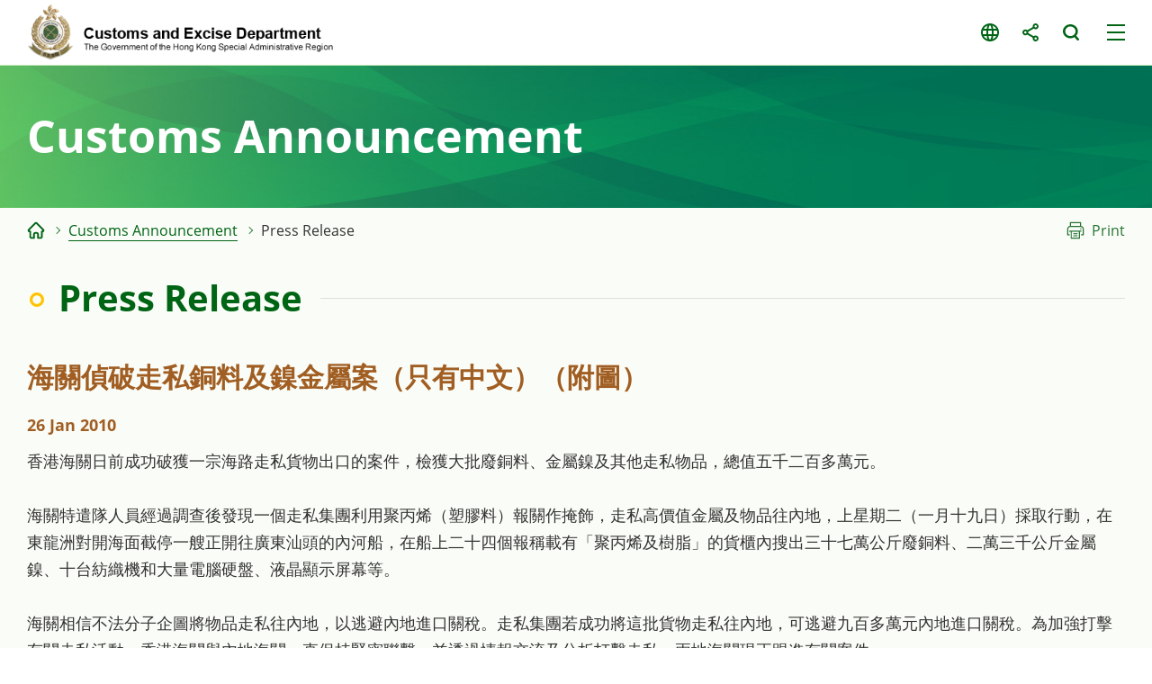

--- FILE ---
content_type: text/html
request_url: https://www.customs.gov.hk/en/customs-announcement/press-release/index_id_2516.html
body_size: 1646
content:
<!DOCTYPE html>
	<html lang="en">
  <head>
    <meta name="viewport" content="width=device-width" />
    <meta http-equiv="X-UA-Compatible" content="IE=edge,chrome=1" />
    <meta http-equiv="cache-control" content="no-cache, no-store, must-revalidate, private" />
    <meta http-equiv="pragma" content="no-cache" />
<meta charset="utf-8"/>
<title>Hong Kong Customs and Excise Department - Press Release</title>

<meta name="keywords" content="" />
<meta name="description" content="" />
<script type="text/javascript"><!--
var zmsSectionInfoFile = "";
var zmsCharsetID = 1;
var zmsCurrentContentId = 9;
var zmsParentContentId = "22,";
//--></script>
<script type='text/javascript'>
// <![CDATA[
var complyWCAG = null;
var nonComplyWCAGContentUrl = 'https://www.w3.org/TR/WCAG21/'; // Default
// ]]>
</script>
<script type="text/javascript" src="/hcms/filemanager/system/en/js/template3.js"></script>
    <script type="text/javascript" src="/hcms/filemanager/system/en/js/breadcrumbdata_0.js"></script>
    <script type="text/javascript"><!--
      var zmsBreadcrumbParentList = [2,22,9];
    //--></script>
    <script type="text/javascript"><!--
      var reviewDateExists = false;
      var revisionDateExists = true;
      var revisionDate_Year = 2022;
      var revisionDate_Month = 8;
      var revisionDate_Day = 24;
    //--></script>
    
  </head>
  <body>
    <script type="text/javascript"><!--
      var url = location.href;
      if (url.indexOf("?print=1")==-1 && url.indexOf("&print=1")==-1) {
        ShowHeader();
      }else{
        ShowPrintHeader();
      }
    //--></script>
    <!-- CONTENT START --><script type="text/javascript" src="/hcms/filemanager/template/common/js/pressrelease.js"></script><h2>海關偵破走私銅料及鎳金屬案（只有中文）（附圖）</h2>
<div class="date">26 Jan 2010</div><p>香港海關日前成功破獲一宗海路走私貨物出口的案件，檢獲大批廢銅料、金屬鎳及其他走私物品，總值五千二百多萬元。</p><p>海關特遣隊人員經過調查後發現一個走私集團利用聚丙烯（塑膠料）報關作掩飾，走私高價值金屬及物品往內地，上星期二（一月十九日）採取行動，在東龍洲對開海面截停一艘正開往廣東汕頭的內河船，在船上二十四個報稱載有「聚丙烯及樹脂」的貨櫃內搜出三十七萬公斤廢銅料、二萬三千公斤金屬鎳、十台紡織機和大量電腦硬盤、液晶顯示屏幕等。</p><p>海關相信不法分子企圖將物品走私往內地，以逃避內地進口關稅。走私集團若成功將這批貨物走私往內地，可逃避九百多萬元內地進口關稅。為加強打擊有關走私活動，香港海關與內地海關一直保持緊密聯繫，並透過情報交流及分析打擊走私，兩地海關現正跟進有關案件。</p><p>香港海關將繼續致力嚴厲打擊走私活動，根據《進出口條例》，走私屬嚴重罪行，最高刑罰是罰款２００萬元和監禁七年。</p><p>完<br />二零一零年一月二十六日(星期二)</p>
<div class="btnWrap"><a href="index.html" class="backBtn">Previous Page</a></div>    <!-- CONTENT END -->
    <script type="text/javascript"><!--
      if (url.indexOf("?print=1")==-1 && url.indexOf("&print=1")==-1) {
        ShowFooter();
      }else{
        ShowPrintFooter();
        window.print();
      }
    //--></script>
    <div id="div_generated_pagename" style="display:none;">Press Release</div>
    <script type="text/javascript"><!--
      function setTemplateVariables(){
        var targetdiv, sourcediv;
        targetdiv = document.getElementById("div_pagename");
        sourcediv = document.getElementById("div_generated_pagename");
        if (targetdiv && sourcediv){
          targetdiv.innerHTML = sourcediv.innerHTML;
        }
      }
      setTemplateVariables();
    //--></script>
  </body>
</html>


--- FILE ---
content_type: application/javascript
request_url: https://www.customs.gov.hk/hcms/filemanager/system/en/js/menu.js
body_size: 16953
content:
var rootMenu = new Menu();

var menu_0 = new Menu();
menu_0.contentId = 2;
menu_0.alt = "Home";
menu_0.pageName = "Home";
menu_0.pageTitle = "Home";
menu_0.position = "main";
menu_0.sectionIcon = "";
menu_0.sectionBanner = "";
menu_0.sectionBannerMobile = "";
menu_0.sectionMenuThumbnail = "";
menu_0.target = "";
menu_0.href = "/en/home/index.html";

var menu_1 = new Menu();
menu_1.contentId = 21;
menu_1.alt = "About Us";
menu_1.pageName = "About Us";
menu_1.pageTitle = "About Us";
menu_1.position = "main";
menu_1.sectionIcon = "";
menu_1.sectionBanner = "";
menu_1.sectionBannerMobile = "";
menu_1.sectionMenuThumbnail = "";
menu_1.target = "";
menu_1.href = "/en/about-us/index.html";

var menu_2 = new Menu();
menu_2.contentId = 15;
menu_2.alt = "Service and Enforcement Information";
menu_2.pageName = "Service and Enforcement Information";
menu_2.pageTitle = "Service and Enforcement Information";
menu_2.position = "main";
menu_2.sectionIcon = "";
menu_2.sectionBanner = "";
menu_2.sectionBannerMobile = "";
menu_2.sectionMenuThumbnail = "";
menu_2.target = "";
menu_2.href = "/en/service-enforcement-information/index.html";

var menu_3 = new Menu();
menu_3.contentId = 22;
menu_3.alt = "Customs Announcement";
menu_3.pageName = "Customs Announcement";
menu_3.pageTitle = "Customs Announcement";
menu_3.position = "main";
menu_3.sectionIcon = "";
menu_3.sectionBanner = "";
menu_3.sectionBannerMobile = "";
menu_3.sectionMenuThumbnail = "";
menu_3.target = "";
menu_3.href = "/en/customs-announcement/index.html";

var menu_4 = new Menu();
menu_4.contentId = 23;
menu_4.alt = "Electronic Services and forms";
menu_4.pageName = "Electronic Services and forms";
menu_4.pageTitle = "Electronic Services and forms";
menu_4.position = "main";
menu_4.sectionIcon = "";
menu_4.sectionBanner = "";
menu_4.sectionBannerMobile = "";
menu_4.sectionMenuThumbnail = "";
menu_4.target = "";
menu_4.href = "/en/electronic-services-forms/index.html";

var menu_5 = new Menu();
menu_5.contentId = 24;
menu_5.alt = "Publications and Useful Information";
menu_5.pageName = "Publications and Useful Information";
menu_5.pageTitle = "Publications and Useful Information";
menu_5.position = "main";
menu_5.sectionIcon = "";
menu_5.sectionBanner = "";
menu_5.sectionBannerMobile = "";
menu_5.sectionMenuThumbnail = "";
menu_5.target = "";
menu_5.href = "/en/publications-useful-information/index.html";

var menu_6 = new Menu();
menu_6.contentId = 26;
menu_6.alt = "Sitemap";
menu_6.pageName = "Sitemap";
menu_6.pageTitle = "Sitemap";
menu_6.position = "footer";
menu_6.sectionIcon = "";
menu_6.sectionBanner = "";
menu_6.sectionBannerMobile = "";
menu_6.sectionMenuThumbnail = "";
menu_6.target = "";
menu_6.href = "/en/sitemap/index.html";

var menu_7 = new Menu();
menu_7.contentId = 18;
menu_7.alt = "FAQs";
menu_7.pageName = "FAQs";
menu_7.pageTitle = "FAQs";
menu_7.position = "footer";
menu_7.sectionIcon = "";
menu_7.sectionBanner = "";
menu_7.sectionBannerMobile = "";
menu_7.sectionMenuThumbnail = "";
menu_7.target = "";
menu_7.href = "/en/faqs/index.html";

var menu_8 = new Menu();
menu_8.contentId = 25;
menu_8.alt = "Contact Us";
menu_8.pageName = "Contact Us";
menu_8.pageTitle = "Contact Us";
menu_8.position = "footer";
menu_8.sectionIcon = "";
menu_8.sectionBanner = "";
menu_8.sectionBannerMobile = "";
menu_8.sectionMenuThumbnail = "";
menu_8.target = "";
menu_8.href = "/en/contact-us/index.html";

var menu_9 = new Menu();
menu_9.contentId = 27;
menu_9.alt = "Important Notices";
menu_9.pageName = "Important Notices";
menu_9.pageTitle = "Important Notices";
menu_9.position = "footer";
menu_9.sectionIcon = "";
menu_9.sectionBanner = "";
menu_9.sectionBannerMobile = "";
menu_9.sectionMenuThumbnail = "";
menu_9.target = "";
menu_9.href = "/en/important-notices/index.html";

var menu_10 = new Menu();
menu_10.contentId = 28;
menu_10.alt = "Privacy Policy";
menu_10.pageName = "Privacy Policy";
menu_10.pageTitle = "Privacy Policy";
menu_10.position = "footer";
menu_10.sectionIcon = "";
menu_10.sectionBanner = "";
menu_10.sectionBannerMobile = "";
menu_10.sectionMenuThumbnail = "";
menu_10.target = "";
menu_10.href = "/en/privacy-policy/index.html";

var menu_11 = new Menu();
menu_11.contentId = 52;
menu_11.alt = "Passenger Clearance";
menu_11.pageName = "Passenger Clearance";
menu_11.pageTitle = "Passenger Clearance";
menu_11.position = "main";
menu_11.sectionIcon = "";
menu_11.sectionBanner = "";
menu_11.sectionBannerMobile = "";
menu_11.sectionMenuThumbnail = "";
menu_11.target = "";
menu_11.href = "/en/service-enforcement-information/passenger-clearance/index.html";

var menu_12 = new Menu();
menu_12.contentId = 59;
menu_12.alt = "Cargo Clearance";
menu_12.pageName = "Cargo Clearance";
menu_12.pageTitle = "Cargo Clearance";
menu_12.position = "main";
menu_12.sectionIcon = "";
menu_12.sectionBanner = "";
menu_12.sectionBannerMobile = "";
menu_12.sectionMenuThumbnail = "";
menu_12.target = "";
menu_12.href = "/en/service-enforcement-information/cargo-clearance/index.html";

var menu_13 = new Menu();
menu_13.contentId = 62;
menu_13.alt = "Trade Facilitation";
menu_13.pageName = "Trade Facilitation";
menu_13.pageTitle = "Trade Facilitation";
menu_13.position = "main";
menu_13.sectionIcon = "";
menu_13.sectionBanner = "";
menu_13.sectionBannerMobile = "";
menu_13.sectionMenuThumbnail = "";
menu_13.target = "";
menu_13.href = "/en/service-enforcement-information/trade-facilitation/index.html";

var menu_14 = new Menu();
menu_14.contentId = 191;
menu_14.alt = "Intellectual Property Rights Protection";
menu_14.pageName = "Intellectual Property Rights Protection";
menu_14.pageTitle = "Intellectual Property Rights Protection";
menu_14.position = "main";
menu_14.sectionIcon = "";
menu_14.sectionBanner = "";
menu_14.sectionBannerMobile = "";
menu_14.sectionMenuThumbnail = "";
menu_14.target = "";
menu_14.href = "/en/service-enforcement-information/intellectual-property-rights-protection/index.html";

var menu_15 = new Menu();
menu_15.contentId = 192;
menu_15.alt = "Consumer Protection";
menu_15.pageName = "Consumer Protection";
menu_15.pageTitle = "Consumer Protection";
menu_15.position = "main";
menu_15.sectionIcon = "";
menu_15.sectionBanner = "";
menu_15.sectionBannerMobile = "";
menu_15.sectionMenuThumbnail = "";
menu_15.target = "";
menu_15.href = "/en/service-enforcement-information/consumer-protection/index.html";

var menu_16 = new Menu();
menu_16.contentId = 186;
menu_16.alt = "Trade Controls";
menu_16.pageName = "Trade Controls";
menu_16.pageTitle = "Trade Controls";
menu_16.position = "main";
menu_16.sectionIcon = "";
menu_16.sectionBanner = "";
menu_16.sectionBannerMobile = "";
menu_16.sectionMenuThumbnail = "";
menu_16.target = "";
menu_16.href = "/en/service-enforcement-information/trade-controls/index.html";

var menu_17 = new Menu();
menu_17.contentId = 285;
menu_17.alt = "Anti-Money Laundering";
menu_17.pageName = "Anti-Money Laundering";
menu_17.pageTitle = "Anti-Money Laundering";
menu_17.position = "main";
menu_17.sectionIcon = "";
menu_17.sectionBanner = "";
menu_17.sectionBannerMobile = "";
menu_17.sectionMenuThumbnail = "";
menu_17.target = "";
menu_17.href = "/en/service-enforcement-information/anti-money-laundering/index.html";

var menu_18 = new Menu();
menu_18.contentId = 221;
menu_18.alt = "Trafficking in Persons";
menu_18.pageName = "Trafficking in Persons";
menu_18.pageTitle = "Trafficking in Persons";
menu_18.position = "main";
menu_18.sectionIcon = "";
menu_18.sectionBanner = "";
menu_18.sectionBannerMobile = "";
menu_18.sectionMenuThumbnail = "";
menu_18.target = "";
menu_18.href = "/en/service-enforcement-information/tip/index.html";

var menu_19 = new Menu();
menu_19.contentId = 157;
menu_19.alt = "Trade Controls";
menu_19.pageName = "Trade Controls";
menu_19.pageTitle = "Trade Controls";
menu_19.position = "footer";
menu_19.sectionIcon = "";
menu_19.sectionBanner = "";
menu_19.sectionBannerMobile = "";
menu_19.sectionMenuThumbnail = "";
menu_19.target = "";
menu_19.href = "/en/faqs/trade-controls/index.html";

var menu_20 = new Menu();
menu_20.contentId = 158;
menu_20.alt = "Trade Facilitation";
menu_20.pageName = "Trade Facilitation";
menu_20.pageTitle = "Trade Facilitation";
menu_20.position = "footer";
menu_20.sectionIcon = "";
menu_20.sectionBanner = "";
menu_20.sectionBannerMobile = "";
menu_20.sectionMenuThumbnail = "";
menu_20.target = "";
menu_20.href = "/en/service-enforcement-information/trade-facilitation/faqs/index.html";

var menu_21 = new Menu();
menu_21.contentId = 159;
menu_21.alt = "Passenger Clearance";
menu_21.pageName = "Passenger Clearance";
menu_21.pageTitle = "Passenger Clearance";
menu_21.position = "footer";
menu_21.sectionIcon = "";
menu_21.sectionBanner = "";
menu_21.sectionBannerMobile = "";
menu_21.sectionMenuThumbnail = "";
menu_21.target = "";
menu_21.href = "/en/service-enforcement-information/passenger-clearance/faqs/index.html";

var menu_22 = new Menu();
menu_22.contentId = 160;
menu_22.alt = "Cargo Clearance";
menu_22.pageName = "Cargo Clearance";
menu_22.pageTitle = "Cargo Clearance";
menu_22.position = "footer";
menu_22.sectionIcon = "";
menu_22.sectionBanner = "";
menu_22.sectionBannerMobile = "";
menu_22.sectionMenuThumbnail = "";
menu_22.target = "";
menu_22.href = "/en/service-enforcement-information/cargo-clearance/faqs/index.html";

var menu_23 = new Menu();
menu_23.contentId = 161;
menu_23.alt = "Currency and Bearer Negotiable Instruments";
menu_23.pageName = "Currency and Bearer Negotiable Instruments";
menu_23.pageTitle = "Currency and Bearer Negotiable Instruments";
menu_23.position = "footer";
menu_23.sectionIcon = "";
menu_23.sectionBanner = "";
menu_23.sectionBannerMobile = "";
menu_23.sectionMenuThumbnail = "";
menu_23.target = "";
menu_23.href = "/en/faqs/currency-and-bearer-negotiable-instruments/index.html";

var menu_24 = new Menu();
menu_24.contentId = 162;
menu_24.alt = "Consumer Protection";
menu_24.pageName = "Consumer Protection";
menu_24.pageTitle = "Consumer Protection";
menu_24.position = "footer";
menu_24.sectionIcon = "";
menu_24.sectionBanner = "";
menu_24.sectionBannerMobile = "";
menu_24.sectionMenuThumbnail = "";
menu_24.target = "";
menu_24.href = "/en/service-enforcement-information/consumer-protection/faqs/index.html";

var menu_25 = new Menu();
menu_25.contentId = 292;
menu_25.alt = "Dealers in Precious Metals and Stones Registration Regime ";
menu_25.pageName = "Dealers in Precious Metals and Stones Registration Regime ";
menu_25.pageTitle = "Dealers in Precious Metals and Stones Registration Regime ";
menu_25.position = "main";
menu_25.sectionIcon = "";
menu_25.sectionBanner = "";
menu_25.sectionBannerMobile = "";
menu_25.sectionMenuThumbnail = "";
menu_25.target = "";
menu_25.href = "/en/faqs/dealers-in-precious-metals-and-stones/index.html";

var menu_26 = new Menu();
menu_26.contentId = 163;
menu_26.alt = "Others";
menu_26.pageName = "Others";
menu_26.pageTitle = "Others";
menu_26.position = "footer";
menu_26.sectionIcon = "";
menu_26.sectionBanner = "";
menu_26.sectionBannerMobile = "";
menu_26.sectionMenuThumbnail = "";
menu_26.target = "";
menu_26.href = "/en/faqs/others/index.html";

var menu_27 = new Menu();
menu_27.contentId = 29;
menu_27.alt = "Welcome Message";
menu_27.pageName = "Welcome Message";
menu_27.pageTitle = "Welcome Message";
menu_27.position = "main";
menu_27.sectionIcon = "";
menu_27.sectionBanner = "";
menu_27.sectionBannerMobile = "";
menu_27.sectionMenuThumbnail = "";
menu_27.target = "";
menu_27.href = "/en/about-us/welcome-message/index.html";

var menu_28 = new Menu();
menu_28.contentId = 30;
menu_28.alt = "Vision, Mission and Values";
menu_28.pageName = "Vision, Mission and Values";
menu_28.pageTitle = "Vision, Mission and Values";
menu_28.position = "main";
menu_28.sectionIcon = "";
menu_28.sectionBanner = "";
menu_28.sectionBannerMobile = "";
menu_28.sectionMenuThumbnail = "";
menu_28.target = "";
menu_28.href = "/en/about-us/vision-mission-values/index.html";

var menu_29 = new Menu();
menu_29.contentId = 31;
menu_29.alt = "Organization Structure";
menu_29.pageName = "Organization Structure";
menu_29.pageTitle = "Organization Structure";
menu_29.position = "main";
menu_29.sectionIcon = "";
menu_29.sectionBanner = "";
menu_29.sectionBannerMobile = "";
menu_29.sectionMenuThumbnail = "";
menu_29.target = "";
menu_29.href = "/en/about-us/organization-structure/index.html";

var menu_30 = new Menu();
menu_30.contentId = 32;
menu_30.alt = "C&amp;ED&#39;s Roles";
menu_30.pageName = "C&amp;ED&#39;s Roles";
menu_30.pageTitle = "C&amp;ED&#39;s Roles";
menu_30.position = "main";
menu_30.sectionIcon = "";
menu_30.sectionBanner = "";
menu_30.sectionBannerMobile = "";
menu_30.sectionMenuThumbnail = "";
menu_30.target = "";
menu_30.href = "/en/about-us/ced-roles/index.html";

var menu_31 = new Menu();
menu_31.contentId = 33;
menu_31.alt = "Departmental Grades";
menu_31.pageName = "Departmental Grades";
menu_31.pageTitle = "Departmental Grades";
menu_31.position = "main";
menu_31.sectionIcon = "";
menu_31.sectionBanner = "";
menu_31.sectionBannerMobile = "";
menu_31.sectionMenuThumbnail = "";
menu_31.target = "";
menu_31.href = "/en/about-us/departmental-grades/index.html";

var menu_32 = new Menu();
menu_32.contentId = 36;
menu_32.alt = "Performance Pledges";
menu_32.pageName = "Performance Pledges";
menu_32.pageTitle = "Performance Pledges";
menu_32.position = "main";
menu_32.sectionIcon = "";
menu_32.sectionBanner = "";
menu_32.sectionBannerMobile = "";
menu_32.sectionMenuThumbnail = "";
menu_32.target = "";
menu_32.href = "/en/about-us/performance-pledges/index.html";

var menu_33 = new Menu();
menu_33.contentId = 37;
menu_33.alt = "Recruitment Information";
menu_33.pageName = "Recruitment Information";
menu_33.pageTitle = "Recruitment Information";
menu_33.position = "main";
menu_33.sectionIcon = "";
menu_33.sectionBanner = "";
menu_33.sectionBannerMobile = "";
menu_33.sectionMenuThumbnail = "";
menu_33.target = "";
menu_33.href = "/en/about-us/recruitment-information/index.html";

var menu_34 = new Menu();
menu_34.contentId = 43;
menu_34.alt = "Historical Highlights - Milestones in the Past Hundred Years";
menu_34.pageName = "Historical Highlights - Milestones in the Past Hundred Years";
menu_34.pageTitle = "Historical Highlights - Milestones in the Past Hundred Years";
menu_34.position = "main";
menu_34.sectionIcon = "";
menu_34.sectionBanner = "";
menu_34.sectionBannerMobile = "";
menu_34.sectionMenuThumbnail = "";
menu_34.target = "";
menu_34.href = "/en/about-us/historical-highlights/index.html";

var menu_35 = new Menu();
menu_35.contentId = 44;
menu_35.alt = "Customs Facilities";
menu_35.pageName = "Customs Facilities";
menu_35.pageTitle = "Customs Facilities";
menu_35.position = "main";
menu_35.sectionIcon = "";
menu_35.sectionBanner = "";
menu_35.sectionBannerMobile = "";
menu_35.sectionMenuThumbnail = "";
menu_35.target = "";
menu_35.href = "/en/about-us/customs-facilities/index.html";

var menu_36 = new Menu();
menu_36.contentId = 48;
menu_36.alt = "Distinctive Customs";
menu_36.pageName = "Distinctive Customs";
menu_36.pageTitle = "Distinctive Customs";
menu_36.position = "main";
menu_36.sectionIcon = "";
menu_36.sectionBanner = "";
menu_36.sectionBannerMobile = "";
menu_36.sectionMenuThumbnail = "";
menu_36.target = "";
menu_36.href = "/en/about-us/distinctive-customs/index.html";

var menu_37 = new Menu();
menu_37.contentId = 9;
menu_37.alt = "Press Release";
menu_37.pageName = "Press Release";
menu_37.pageTitle = "Press Release";
menu_37.position = "main";
menu_37.sectionIcon = "";
menu_37.sectionBanner = "";
menu_37.sectionBannerMobile = "";
menu_37.sectionMenuThumbnail = "";
menu_37.target = "";
menu_37.href = "/en/customs-announcement/press-release/index.html";

var menu_38 = new Menu();
menu_38.contentId = 10;
menu_38.alt = "Customs in Action";
menu_38.pageName = "Customs in Action";
menu_38.pageTitle = "Customs in Action";
menu_38.position = "main";
menu_38.sectionIcon = "";
menu_38.sectionBanner = "";
menu_38.sectionBannerMobile = "";
menu_38.sectionMenuThumbnail = "";
menu_38.target = "";
menu_38.href = "/en/customs-announcement/whats-new/index.html";

var menu_39 = new Menu();
menu_39.contentId = 237;
menu_39.alt = "Notice of Seizure";
menu_39.pageName = "Notice of Seizure";
menu_39.pageTitle = "Notice of Seizure";
menu_39.position = "main";
menu_39.sectionIcon = "";
menu_39.sectionBanner = "";
menu_39.sectionBannerMobile = "";
menu_39.sectionMenuThumbnail = "";
menu_39.target = "";
menu_39.href = "/en/customs-announcement/nos/index.html";

var menu_40 = new Menu();
menu_40.contentId = 238;
menu_40.alt = "Job Opportunities";
menu_40.pageName = "Job Opportunities";
menu_40.pageTitle = "Job Opportunities";
menu_40.position = "main";
menu_40.sectionIcon = "";
menu_40.sectionBanner = "";
menu_40.sectionBannerMobile = "";
menu_40.sectionMenuThumbnail = "";
menu_40.target = "";
menu_40.href = "/en/customs-announcement/job-opportunities/index.html";

var menu_41 = new Menu();
menu_41.contentId = 12;
menu_41.alt = "Tender Notice/Contract Award Notice/Market Research";
menu_41.pageName = "Tender Notice/Contract Award Notice/Market Research";
menu_41.pageTitle = "Tender Notice/Contract Award Notice/Market Research";
menu_41.position = "main";
menu_41.sectionIcon = "";
menu_41.sectionBanner = "";
menu_41.sectionBannerMobile = "";
menu_41.sectionMenuThumbnail = "";
menu_41.target = "";
menu_41.href = "/en/customs-announcement/tender/index.html";

var menu_42 = new Menu();
menu_42.contentId = 240;
menu_42.alt = "Letters to the Public";
menu_42.pageName = "Letters to the Public";
menu_42.pageTitle = "Letters to the Public";
menu_42.position = "main";
menu_42.sectionIcon = "";
menu_42.sectionBanner = "";
menu_42.sectionBannerMobile = "";
menu_42.sectionMenuThumbnail = "";
menu_42.target = "";
menu_42.href = "/en/customs-announcement/letters/index.html";

var menu_43 = new Menu();
menu_43.contentId = 257;
menu_43.alt = "Undertaking given under the Trade Descriptions Ordinance";
menu_43.pageName = "Undertaking given under the Trade Descriptions Ordinance";
menu_43.pageTitle = "Undertaking given under the Trade Descriptions Ordinance";
menu_43.position = "main";
menu_43.sectionIcon = "";
menu_43.sectionBanner = "";
menu_43.sectionBannerMobile = "";
menu_43.sectionMenuThumbnail = "";
menu_43.target = "";
menu_43.href = "/en/customs-announcement/undertaking/index.html";

var menu_44 = new Menu();
menu_44.contentId = 244;
menu_44.alt = "Electronic Services";
menu_44.pageName = "Electronic Services";
menu_44.pageTitle = "Electronic Services";
menu_44.position = "main";
menu_44.sectionIcon = "";
menu_44.sectionBanner = "";
menu_44.sectionBannerMobile = "";
menu_44.sectionMenuThumbnail = "";
menu_44.target = "";
menu_44.href = "/en/electronic-services-forms/electronic-services/index.html";

var menu_45 = new Menu();
menu_45.contentId = 256;
menu_45.alt = "Forms";
menu_45.pageName = "Forms";
menu_45.pageTitle = "Forms";
menu_45.position = "main";
menu_45.sectionIcon = "";
menu_45.sectionBanner = "";
menu_45.sectionBannerMobile = "";
menu_45.sectionMenuThumbnail = "";
menu_45.target = "";
menu_45.href = "/en/service-enforcement-information/trade-facilitation/forms/index.html";

var menu_46 = new Menu();
menu_46.contentId = 106;
menu_46.alt = "Publications";
menu_46.pageName = "Publications";
menu_46.pageTitle = "Publications";
menu_46.position = "main";
menu_46.sectionIcon = "";
menu_46.sectionBanner = "";
menu_46.sectionBannerMobile = "";
menu_46.sectionMenuThumbnail = "";
menu_46.target = "";
menu_46.href = "/en/publications-useful-information/publications/index.html";

var menu_47 = new Menu();
menu_47.contentId = 199;
menu_47.alt = "Useful Information";
menu_47.pageName = "Useful Information";
menu_47.pageTitle = "Useful Information";
menu_47.position = "main";
menu_47.sectionIcon = "";
menu_47.sectionBanner = "";
menu_47.sectionBannerMobile = "";
menu_47.sectionMenuThumbnail = "";
menu_47.target = "";
menu_47.href = "/en/publications-useful-information/useful-information/index.html";

var menu_48 = new Menu();
menu_48.contentId = 224;
menu_48.alt = "Access to Information";
menu_48.pageName = "Access to Information";
menu_48.pageTitle = "Access to Information";
menu_48.position = "main";
menu_48.sectionIcon = "";
menu_48.sectionBanner = "";
menu_48.sectionBannerMobile = "";
menu_48.sectionMenuThumbnail = "";
menu_48.target = "";
menu_48.href = "/en/publications-useful-information/access-to-information/index.html";

var menu_49 = new Menu();
menu_49.contentId = 241;
menu_49.alt = "Personal Information Collection";
menu_49.pageName = "Personal Information Collection";
menu_49.pageTitle = "Personal Information Collection";
menu_49.position = "main";
menu_49.sectionIcon = "";
menu_49.sectionBanner = "";
menu_49.sectionBannerMobile = "";
menu_49.sectionMenuThumbnail = "";
menu_49.target = "";
menu_49.href = "/en/publications-useful-information/personal-information-collection/index.html";

var menu_50 = new Menu();
menu_50.contentId = 315;
menu_50.alt = "Consolidated Annual Open Data Plans (Spatial Data Plans included)";
menu_50.pageName = "Consolidated Annual Open Data Plans (Spatial Data Plans included)";
menu_50.pageTitle = "Consolidated Annual Open Data Plans (Spatial Data Plans included)";
menu_50.position = "main";
menu_50.sectionIcon = "";
menu_50.sectionBanner = "";
menu_50.sectionBannerMobile = "";
menu_50.sectionMenuThumbnail = "";
menu_50.target = "";
menu_50.href = "/en/publications-useful-information/consolidated-annual-open-data-plans-spatial-data/index.html";

var menu_51 = new Menu();
menu_51.contentId = 252;
menu_51.alt = "Statistics";
menu_51.pageName = "Statistics";
menu_51.pageTitle = "Statistics";
menu_51.position = "main";
menu_51.sectionIcon = "";
menu_51.sectionBanner = "";
menu_51.sectionBannerMobile = "";
menu_51.sectionMenuThumbnail = "";
menu_51.target = "";
menu_51.href = "/en/publications-useful-information/statistics/index.html";

var menu_52 = new Menu();
menu_52.contentId = 95;
menu_52.alt = "General Enquiry";
menu_52.pageName = "General Enquiry";
menu_52.pageTitle = "General Enquiry";
menu_52.position = "footer";
menu_52.sectionIcon = "";
menu_52.sectionBanner = "";
menu_52.sectionBannerMobile = "";
menu_52.sectionMenuThumbnail = "";
menu_52.target = "";
menu_52.href = "/en/contact-us/general-enquiry/index.html";

var menu_53 = new Menu();
menu_53.contentId = 96;
menu_53.alt = "Report Information";
menu_53.pageName = "Report Information";
menu_53.pageTitle = "Report Information";
menu_53.position = "footer";
menu_53.sectionIcon = "";
menu_53.sectionBanner = "";
menu_53.sectionBannerMobile = "";
menu_53.sectionMenuThumbnail = "";
menu_53.target = "";
menu_53.href = "/en/contact-us/report-information/index.html";

var menu_54 = new Menu();
menu_54.contentId = 97;
menu_54.alt = "Trade Facilitation";
menu_54.pageName = "Trade Facilitation";
menu_54.pageTitle = "Trade Facilitation";
menu_54.position = "footer";
menu_54.sectionIcon = "";
menu_54.sectionBanner = "";
menu_54.sectionBannerMobile = "";
menu_54.sectionMenuThumbnail = "";
menu_54.target = "";
menu_54.href = "/en/service-enforcement-information/trade-facilitation/contact-us/index.html";

var menu_55 = new Menu();
menu_55.contentId = 98;
menu_55.alt = "Passenger Clearance";
menu_55.pageName = "Passenger Clearance";
menu_55.pageTitle = "Passenger Clearance";
menu_55.position = "footer";
menu_55.sectionIcon = "";
menu_55.sectionBanner = "";
menu_55.sectionBannerMobile = "";
menu_55.sectionMenuThumbnail = "";
menu_55.target = "";
menu_55.href = "/en/service-enforcement-information/passenger-clearance/contact-us/index.html";

var menu_56 = new Menu();
menu_56.contentId = 99;
menu_56.alt = "Cargo Clearance";
menu_56.pageName = "Cargo Clearance";
menu_56.pageTitle = "Cargo Clearance";
menu_56.position = "footer";
menu_56.sectionIcon = "";
menu_56.sectionBanner = "";
menu_56.sectionBannerMobile = "";
menu_56.sectionMenuThumbnail = "";
menu_56.target = "";
menu_56.href = "/en/service-enforcement-information/cargo-clearance/contact-us/index.html";

var menu_57 = new Menu();
menu_57.contentId = 101;
menu_57.alt = "Consumer Protection";
menu_57.pageName = "Consumer Protection";
menu_57.pageTitle = "Consumer Protection";
menu_57.position = "footer";
menu_57.sectionIcon = "";
menu_57.sectionBanner = "";
menu_57.sectionBannerMobile = "";
menu_57.sectionMenuThumbnail = "";
menu_57.target = "";
menu_57.href = "/en/service-enforcement-information/consumer-protection/contact-us/index.html";

var menu_58 = new Menu();
menu_58.contentId = 102;
menu_58.alt = "Trade Controls";
menu_58.pageName = "Trade Controls";
menu_58.pageTitle = "Trade Controls";
menu_58.position = "footer";
menu_58.sectionIcon = "";
menu_58.sectionBanner = "";
menu_58.sectionBannerMobile = "";
menu_58.sectionMenuThumbnail = "";
menu_58.target = "";
menu_58.href = "/en/contact-us/trade-controls/index.html";

var menu_59 = new Menu();
menu_59.contentId = 299;
menu_59.alt = "Anti-Money Laundering";
menu_59.pageName = "Anti-Money Laundering";
menu_59.pageTitle = "Anti-Money Laundering";
menu_59.position = "main";
menu_59.sectionIcon = "";
menu_59.sectionBanner = "";
menu_59.sectionBannerMobile = "";
menu_59.sectionMenuThumbnail = "";
menu_59.target = "";
menu_59.href = "/en/service-enforcement-information/anti-money-laundering/contact-us/index.html";

var menu_60 = new Menu();
menu_60.contentId = 103;
menu_60.alt = "Comments and Suggestions";
menu_60.pageName = "Comments and Suggestions";
menu_60.pageTitle = "Comments and Suggestions";
menu_60.position = "footer";
menu_60.sectionIcon = "";
menu_60.sectionBanner = "";
menu_60.sectionBannerMobile = "";
menu_60.sectionMenuThumbnail = "";
menu_60.target = "";
menu_60.href = "/en/contact-us/comments-and-suggestions/index.html";

var menu_61 = new Menu();
menu_61.contentId = 164;
menu_61.alt = "Kinds of Personal Data Held";
menu_61.pageName = "Kinds of Personal Data Held";
menu_61.pageTitle = "Kinds of Personal Data Held";
menu_61.position = "footer";
menu_61.sectionIcon = "";
menu_61.sectionBanner = "";
menu_61.sectionBannerMobile = "";
menu_61.sectionMenuThumbnail = "";
menu_61.target = "";
menu_61.href = "/en/privacy-policy/kinds-of-personal-data-held/index.html";

var menu_62 = new Menu();
menu_62.contentId = 165;
menu_62.alt = "Main Purposes of Keeping Personal Data";
menu_62.pageName = "Main Purposes of Keeping Personal Data";
menu_62.pageTitle = "Main Purposes of Keeping Personal Data";
menu_62.position = "footer";
menu_62.sectionIcon = "";
menu_62.sectionBanner = "";
menu_62.sectionBannerMobile = "";
menu_62.sectionMenuThumbnail = "";
menu_62.target = "";
menu_62.href = "/en/privacy-policy/main-purposes-of-keeping-personal-data/index.html";

var menu_63 = new Menu();
menu_63.contentId = 166;
menu_63.alt = "Data Access or Correction Requests";
menu_63.pageName = "Data Access or Correction Requests";
menu_63.pageTitle = "Data Access or Correction Requests";
menu_63.position = "footer";
menu_63.sectionIcon = "";
menu_63.sectionBanner = "";
menu_63.sectionBannerMobile = "";
menu_63.sectionMenuThumbnail = "";
menu_63.target = "";
menu_63.href = "/en/privacy-policy/data-access-or-correction-requests/index.html";

var menu_64 = new Menu();
menu_64.contentId = 167;
menu_64.alt = "Charges";
menu_64.pageName = "Charges";
menu_64.pageTitle = "Charges";
menu_64.position = "footer";
menu_64.sectionIcon = "";
menu_64.sectionBanner = "";
menu_64.sectionBannerMobile = "";
menu_64.sectionMenuThumbnail = "";
menu_64.target = "";
menu_64.href = "/en/privacy-policy/charges/index.html";

var menu_65 = new Menu();
menu_65.contentId = 259;
menu_65.alt = "Control and Enforcement";
menu_65.pageName = "Control and Enforcement";
menu_65.pageTitle = "Control and Enforcement";
menu_65.position = "main";
menu_65.sectionIcon = "";
menu_65.sectionBanner = "";
menu_65.sectionBannerMobile = "";
menu_65.sectionMenuThumbnail = "";
menu_65.target = "";
menu_65.href = "/en/about-us/ced-roles/control-and-enforcement/index.html";

var menu_66 = new Menu();
menu_66.contentId = 260;
menu_66.alt = "Anti-narcotics Investigation";
menu_66.pageName = "Anti-narcotics Investigation";
menu_66.pageTitle = "Anti-narcotics Investigation";
menu_66.position = "main";
menu_66.sectionIcon = "";
menu_66.sectionBanner = "";
menu_66.sectionBannerMobile = "";
menu_66.sectionMenuThumbnail = "";
menu_66.target = "";
menu_66.href = "/en/about-us/ced-roles/anti-narcotics-investigation/index.html";

var menu_67 = new Menu();
menu_67.contentId = 261;
menu_67.alt = "Intellectual Property Rights and Consumer Protection";
menu_67.pageName = "Intellectual Property Rights and Consumer Protection";
menu_67.pageTitle = "Intellectual Property Rights and Consumer Protection";
menu_67.position = "main";
menu_67.sectionIcon = "";
menu_67.sectionBanner = "";
menu_67.sectionBannerMobile = "";
menu_67.sectionMenuThumbnail = "";
menu_67.target = "";
menu_67.href = "/en/about-us/ced-roles/intellectual-property-rights-and-consumer-protecti/index.html";

var menu_68 = new Menu();
menu_68.contentId = 262;
menu_68.alt = "Revenue Protection and Collection";
menu_68.pageName = "Revenue Protection and Collection";
menu_68.pageTitle = "Revenue Protection and Collection";
menu_68.position = "main";
menu_68.sectionIcon = "";
menu_68.sectionBanner = "";
menu_68.sectionBannerMobile = "";
menu_68.sectionMenuThumbnail = "";
menu_68.target = "";
menu_68.href = "/en/about-us/ced-roles/revenue-protection-and-collection/index.html";

var menu_69 = new Menu();
menu_69.contentId = 263;
menu_69.alt = "Trade Controls";
menu_69.pageName = "Trade Controls";
menu_69.pageTitle = "Trade Controls";
menu_69.position = "main";
menu_69.sectionIcon = "";
menu_69.sectionBanner = "";
menu_69.sectionBannerMobile = "";
menu_69.sectionMenuThumbnail = "";
menu_69.target = "";
menu_69.href = "/en/about-us/ced-roles/trade-controls/index.html";

var menu_70 = new Menu();
menu_70.contentId = 34;
menu_70.alt = "Customs and Excise Service";
menu_70.pageName = "Customs and Excise Service";
menu_70.pageTitle = "Customs and Excise Service";
menu_70.position = "main";
menu_70.sectionIcon = "";
menu_70.sectionBanner = "";
menu_70.sectionBannerMobile = "";
menu_70.sectionMenuThumbnail = "";
menu_70.target = "";
menu_70.href = "/en/about-us/departmental-grades/customs-excise-service/index.html";

var menu_71 = new Menu();
menu_71.contentId = 35;
menu_71.alt = "Trade Controls Officer Grade";
menu_71.pageName = "Trade Controls Officer Grade";
menu_71.pageTitle = "Trade Controls Officer Grade";
menu_71.position = "main";
menu_71.sectionIcon = "";
menu_71.sectionBanner = "";
menu_71.sectionBannerMobile = "";
menu_71.sectionMenuThumbnail = "";
menu_71.target = "";
menu_71.href = "/en/about-us/departmental-grades/trade-controls-officer-grade/index.html";

var menu_72 = new Menu();
menu_72.contentId = 38;
menu_72.alt = "Inspector";
menu_72.pageName = "Inspector";
menu_72.pageTitle = "Inspector";
menu_72.position = "main";
menu_72.sectionIcon = "";
menu_72.sectionBanner = "";
menu_72.sectionBannerMobile = "";
menu_72.sectionMenuThumbnail = "";
menu_72.target = "";
menu_72.href = "/en/about-us/recruitment-information/inspector/index.html";

var menu_73 = new Menu();
menu_73.contentId = 39;
menu_73.alt = "Customs Officer";
menu_73.pageName = "Customs Officer";
menu_73.pageTitle = "Customs Officer";
menu_73.position = "main";
menu_73.sectionIcon = "";
menu_73.sectionBanner = "";
menu_73.sectionBannerMobile = "";
menu_73.sectionMenuThumbnail = "";
menu_73.target = "";
menu_73.href = "/en/about-us/recruitment-information/customs-officer/index.html";

var menu_74 = new Menu();
menu_74.contentId = 40;
menu_74.alt = "Assistant Trade Controls Officer";
menu_74.pageName = "Assistant Trade Controls Officer";
menu_74.pageTitle = "Assistant Trade Controls Officer";
menu_74.position = "main";
menu_74.sectionIcon = "";
menu_74.sectionBanner = "";
menu_74.sectionBannerMobile = "";
menu_74.sectionMenuThumbnail = "";
menu_74.target = "";
menu_74.href = "/en/about-us/recruitment-information/assistant-trade-controls-officer/index.html";

var menu_75 = new Menu();
menu_75.contentId = 41;
menu_75.alt = "Physical Fitness Test";
menu_75.pageName = "Physical Fitness Test";
menu_75.pageTitle = "Physical Fitness Test";
menu_75.position = "main";
menu_75.sectionIcon = "";
menu_75.sectionBanner = "";
menu_75.sectionBannerMobile = "";
menu_75.sectionMenuThumbnail = "";
menu_75.target = "";
menu_75.href = "/en/about-us/recruitment-information/inspector/physical-fitness-test/index.html";

var menu_76 = new Menu();
menu_76.contentId = 42;
menu_76.alt = "Physical Fitness Test";
menu_76.pageName = "Physical Fitness Test";
menu_76.pageTitle = "Physical Fitness Test";
menu_76.position = "main";
menu_76.sectionIcon = "";
menu_76.sectionBanner = "";
menu_76.sectionBannerMobile = "";
menu_76.sectionMenuThumbnail = "";
menu_76.target = "";
menu_76.href = "/en/about-us/recruitment-information/customs-officer/physical-fitness-test/index.html";

var menu_77 = new Menu();
menu_77.contentId = 45;
menu_77.alt = "Customs Headquarters Building";
menu_77.pageName = "Customs Headquarters Building";
menu_77.pageTitle = "Customs Headquarters Building";
menu_77.position = "main";
menu_77.sectionIcon = "";
menu_77.sectionBanner = "";
menu_77.sectionBannerMobile = "";
menu_77.sectionMenuThumbnail = "";
menu_77.target = "";
menu_77.href = "/en/about-us/customs-facilities/customs-headquarters-building/index.html";

var menu_78 = new Menu();
menu_78.contentId = 46;
menu_78.alt = "Customs Headquarters Building Exhibition Gallery";
menu_78.pageName = "Customs Headquarters Building Exhibition Gallery";
menu_78.pageTitle = "Customs Headquarters Building Exhibition Gallery";
menu_78.position = "main";
menu_78.sectionIcon = "";
menu_78.sectionBanner = "";
menu_78.sectionBannerMobile = "";
menu_78.sectionMenuThumbnail = "";
menu_78.target = "";
menu_78.href = "/en/about-us/customs-facilities/hq-bldg-exhibition-gallery/index.html";

var menu_79 = new Menu();
menu_79.contentId = 47;
menu_79.alt = "Hong Kong Customs College";
menu_79.pageName = "Hong Kong Customs College";
menu_79.pageTitle = "Hong Kong Customs College";
menu_79.position = "main";
menu_79.sectionIcon = "";
menu_79.sectionBanner = "";
menu_79.sectionBannerMobile = "";
menu_79.sectionMenuThumbnail = "";
menu_79.target = "";
menu_79.href = "/en/about-us/customs-facilities/hong-kong-customs-college/index.html";

var menu_80 = new Menu();
menu_80.contentId = 49;
menu_80.alt = "Customs Detector Dogs";
menu_80.pageName = "Customs Detector Dogs";
menu_80.pageTitle = "Customs Detector Dogs";
menu_80.position = "main";
menu_80.sectionIcon = "";
menu_80.sectionBanner = "";
menu_80.sectionBannerMobile = "";
menu_80.sectionMenuThumbnail = "";
menu_80.target = "";
menu_80.href = "/en/about-us/distinctive-customs/customs-detector-dogs/index.html";

var menu_81 = new Menu();
menu_81.contentId = 50;
menu_81.alt = "Customs Fleet";
menu_81.pageName = "Customs Fleet";
menu_81.pageTitle = "Customs Fleet";
menu_81.position = "main";
menu_81.sectionIcon = "";
menu_81.sectionBanner = "";
menu_81.sectionBannerMobile = "";
menu_81.sectionMenuThumbnail = "";
menu_81.target = "";
menu_81.href = "/en/about-us/distinctive-customs/customs-fleet/index.html";

var menu_82 = new Menu();
menu_82.contentId = 51;
menu_82.alt = "Customs and Excise Band";
menu_82.pageName = "Customs and Excise Band";
menu_82.pageTitle = "Customs and Excise Band";
menu_82.position = "main";
menu_82.sectionIcon = "";
menu_82.sectionBanner = "";
menu_82.sectionBannerMobile = "";
menu_82.sectionMenuThumbnail = "";
menu_82.target = "";
menu_82.href = "/en/about-us/distinctive-customs/customs-excise-band/index.html";

var menu_83 = new Menu();
menu_83.contentId = 53;
menu_83.alt = "Red and Green Channel System";
menu_83.pageName = "Red and Green Channel System";
menu_83.pageTitle = "Red and Green Channel System";
menu_83.position = "main";
menu_83.sectionIcon = "";
menu_83.sectionBanner = "";
menu_83.sectionBannerMobile = "";
menu_83.sectionMenuThumbnail = "";
menu_83.target = "";
menu_83.href = "/en/service-enforcement-information/passenger-clearance/red-green-channel-system/index.html";

var menu_84 = new Menu();
menu_84.contentId = 54;
menu_84.alt = "Duty-free Concessions";
menu_84.pageName = "Duty-free Concessions";
menu_84.pageTitle = "Duty-free Concessions";
menu_84.position = "main";
menu_84.sectionIcon = "";
menu_84.sectionBanner = "";
menu_84.sectionBannerMobile = "";
menu_84.sectionMenuThumbnail = "";
menu_84.target = "";
menu_84.href = "/en/service-enforcement-information/passenger-clearance/duty-free-concessions/index.html";

var menu_85 = new Menu();
menu_85.contentId = 55;
menu_85.alt = "Prohibited / Controlled Articles";
menu_85.pageName = "Prohibited / Controlled Articles";
menu_85.pageTitle = "Prohibited / Controlled Articles";
menu_85.position = "main";
menu_85.sectionIcon = "";
menu_85.sectionBanner = "";
menu_85.sectionBannerMobile = "";
menu_85.sectionMenuThumbnail = "";
menu_85.target = "";
menu_85.href = "/en/service-enforcement-information/passenger-clearance/prohibited-controlled-items/index.html";

var menu_86 = new Menu();
menu_86.contentId = 56;
menu_86.alt = "Currency and Bearer Negotiable Instruments";
menu_86.pageName = "Currency and Bearer Negotiable Instruments";
menu_86.pageTitle = "Currency and Bearer Negotiable Instruments";
menu_86.position = "main";
menu_86.sectionIcon = "";
menu_86.sectionBanner = "";
menu_86.sectionBannerMobile = "";
menu_86.sectionMenuThumbnail = "";
menu_86.target = "";
menu_86.href = "/en/service-enforcement-information/passenger-clearance/currency-bearer-negotiable-instruments/index.html";

var menu_87 = new Menu();
menu_87.contentId = 57;
menu_87.alt = "Contact Us";
menu_87.pageName = "Contact Us";
menu_87.pageTitle = "Contact Us";
menu_87.position = "main";
menu_87.sectionIcon = "";
menu_87.sectionBanner = "";
menu_87.sectionBannerMobile = "";
menu_87.sectionMenuThumbnail = "";
menu_87.target = "";
menu_87.href = "/en/service-enforcement-information/passenger-clearance/contact-us/index.html";

var menu_88 = new Menu();
menu_88.contentId = 58;
menu_88.alt = "FAQs";
menu_88.pageName = "FAQs";
menu_88.pageTitle = "FAQs";
menu_88.position = "main";
menu_88.sectionIcon = "";
menu_88.sectionBanner = "";
menu_88.sectionBannerMobile = "";
menu_88.sectionMenuThumbnail = "";
menu_88.target = "";
menu_88.href = "/en/service-enforcement-information/passenger-clearance/faqs/index.html";

var menu_89 = new Menu();
menu_89.contentId = 70;
menu_89.alt = "Specified Control Points";
menu_89.pageName = "Specified Control Points";
menu_89.pageTitle = "Specified Control Points";
menu_89.position = "main";
menu_89.sectionIcon = "";
menu_89.sectionBanner = "";
menu_89.sectionBannerMobile = "";
menu_89.sectionMenuThumbnail = "";
menu_89.target = "";
menu_89.href = "/en/service-enforcement-information/passenger-clearance/currency-bearer-negotiable-instruments/specified-control-points/index.html";

var menu_90 = new Menu();
menu_90.contentId = 69;
menu_90.alt = "Common Charges And Penalties";
menu_90.pageName = "Common Charges And Penalties";
menu_90.pageTitle = "Common Charges And Penalties";
menu_90.position = "main";
menu_90.sectionIcon = "";
menu_90.sectionBanner = "";
menu_90.sectionBannerMobile = "";
menu_90.sectionMenuThumbnail = "";
menu_90.target = "";
menu_90.href = "/en/service-enforcement-information/passenger-clearance/faqs/common-charges-penalties/index.html";

var menu_91 = new Menu();
menu_91.contentId = 60;
menu_91.alt = "Import and Export Clearance";
menu_91.pageName = "Import and Export Clearance";
menu_91.pageTitle = "Import and Export Clearance";
menu_91.position = "main";
menu_91.sectionIcon = "";
menu_91.sectionBanner = "";
menu_91.sectionBannerMobile = "";
menu_91.sectionMenuThumbnail = "";
menu_91.target = "";
menu_91.href = "/en/service-enforcement-information/cargo-clearance/import-export-clearance/index.html";

var menu_92 = new Menu();
menu_92.contentId = 61;
menu_92.alt = "Import and Export Declaration";
menu_92.pageName = "Import and Export Declaration";
menu_92.pageTitle = "Import and Export Declaration";
menu_92.position = "main";
menu_92.sectionIcon = "";
menu_92.sectionBanner = "";
menu_92.sectionBannerMobile = "";
menu_92.sectionMenuThumbnail = "";
menu_92.target = "";
menu_92.href = "/en/service-enforcement-information/cargo-clearance/import-export-declaration/index.html";

var menu_93 = new Menu();
menu_93.contentId = 75;
menu_93.alt = "Dutiable Commodities";
menu_93.pageName = "Dutiable Commodities";
menu_93.pageTitle = "Dutiable Commodities";
menu_93.position = "main";
menu_93.sectionIcon = "";
menu_93.sectionBanner = "";
menu_93.sectionBannerMobile = "";
menu_93.sectionMenuThumbnail = "";
menu_93.target = "";
menu_93.href = "/en/service-enforcement-information/cargo-clearance/dutiable-commodities/index.html";

var menu_94 = new Menu();
menu_94.contentId = 76;
menu_94.alt = "Currency and Bearer Negotiable Instruments";
menu_94.pageName = "Currency and Bearer Negotiable Instruments";
menu_94.pageTitle = "Currency and Bearer Negotiable Instruments";
menu_94.position = "main";
menu_94.sectionIcon = "";
menu_94.sectionBanner = "";
menu_94.sectionBannerMobile = "";
menu_94.sectionMenuThumbnail = "";
menu_94.target = "";
menu_94.href = "/en/service-enforcement-information/cargo-clearance/instruments/index.html";

var menu_95 = new Menu();
menu_95.contentId = 65;
menu_95.alt = "Prohibited Articles";
menu_95.pageName = "Prohibited Articles";
menu_95.pageTitle = "Prohibited Articles";
menu_95.position = "main";
menu_95.sectionIcon = "";
menu_95.sectionBanner = "";
menu_95.sectionBannerMobile = "";
menu_95.sectionMenuThumbnail = "";
menu_95.target = "";
menu_95.href = "/en/service-enforcement-information/cargo-clearance/prohibited-articles/index.html";

var menu_96 = new Menu();
menu_96.contentId = 77;
menu_96.alt = "ATA Carnets";
menu_96.pageName = "ATA Carnets";
menu_96.pageTitle = "ATA Carnets";
menu_96.position = "main";
menu_96.sectionIcon = "";
menu_96.sectionBanner = "";
menu_96.sectionBannerMobile = "";
menu_96.sectionMenuThumbnail = "";
menu_96.target = "";
menu_96.href = "/en/service-enforcement-information/cargo-clearance/ata-carnets/index.html";

var menu_97 = new Menu();
menu_97.contentId = 78;
menu_97.alt = "Personal Effects";
menu_97.pageName = "Personal Effects";
menu_97.pageTitle = "Personal Effects";
menu_97.position = "main";
menu_97.sectionIcon = "";
menu_97.sectionBanner = "";
menu_97.sectionBannerMobile = "";
menu_97.sectionMenuThumbnail = "";
menu_97.target = "";
menu_97.href = "/en/service-enforcement-information/cargo-clearance/personal-effects/index.html";

var menu_98 = new Menu();
menu_98.contentId = 72;
menu_98.alt = "Contact Us";
menu_98.pageName = "Contact Us";
menu_98.pageTitle = "Contact Us";
menu_98.position = "main";
menu_98.sectionIcon = "";
menu_98.sectionBanner = "";
menu_98.sectionBannerMobile = "";
menu_98.sectionMenuThumbnail = "";
menu_98.target = "";
menu_98.href = "/en/service-enforcement-information/cargo-clearance/contact-us/index.html";

var menu_99 = new Menu();
menu_99.contentId = 73;
menu_99.alt = "FAQs";
menu_99.pageName = "FAQs";
menu_99.pageTitle = "FAQs";
menu_99.position = "main";
menu_99.sectionIcon = "";
menu_99.sectionBanner = "";
menu_99.sectionBannerMobile = "";
menu_99.sectionMenuThumbnail = "";
menu_99.target = "";
menu_99.href = "/en/service-enforcement-information/cargo-clearance/faqs/index.html";

var menu_100 = new Menu();
menu_100.contentId = 307;
menu_100.alt = "Alternative Smoking Products";
menu_100.pageName = "Alternative Smoking Products";
menu_100.pageTitle = "Alternative Smoking Products";
menu_100.position = "main";
menu_100.sectionIcon = "";
menu_100.sectionBanner = "";
menu_100.sectionBannerMobile = "";
menu_100.sectionMenuThumbnail = "";
menu_100.target = "";
menu_100.href = "/en/service-enforcement-information/trade-facilitation/ASP/index.html";

var menu_101 = new Menu();
menu_101.contentId = 79;
menu_101.alt = "Trade Single Window";
menu_101.pageName = "Trade Single Window";
menu_101.pageTitle = "Trade Single Window";
menu_101.position = "main";
menu_101.sectionIcon = "";
menu_101.sectionBanner = "";
menu_101.sectionBannerMobile = "";
menu_101.sectionMenuThumbnail = "";
menu_101.target = "";
menu_101.href = "/en/service-enforcement-information/trade-facilitation/single-window/index.html";

var menu_102 = new Menu();
menu_102.contentId = 329;
menu_102.alt = "Mainland-Hong Kong “Single Submission for Dual Declaration” Scheme on cargo";
menu_102.pageName = "Mainland-Hong Kong “Single Submission for Dual Declaration” Scheme on cargo";
menu_102.pageTitle = "Mainland-Hong Kong “Single Submission for Dual Declaration” Scheme on cargo";
menu_102.position = "main";
menu_102.sectionIcon = "";
menu_102.sectionBanner = "";
menu_102.sectionBannerMobile = "";
menu_102.sectionMenuThumbnail = "";
menu_102.target = "";
menu_102.href = "/en/service-enforcement-information/trade-facilitation/single-submission-for-dual-declaration/index.html";

var menu_103 = new Menu();
menu_103.contentId = 80;
menu_103.alt = "Hong Kong Authorized Economic Operator (AEO) Programme";
menu_103.pageName = "Hong Kong Authorized Economic Operator (AEO) Programme";
menu_103.pageTitle = "Hong Kong Authorized Economic Operator (AEO) Programme";
menu_103.position = "main";
menu_103.sectionIcon = "";
menu_103.sectionBanner = "";
menu_103.sectionBannerMobile = "";
menu_103.sectionMenuThumbnail = "";
menu_103.target = "";
menu_103.href = "/en/service-enforcement-information/trade-facilitation/aeo/index.html";

var menu_104 = new Menu();
menu_104.contentId = 71;
menu_104.alt = "Electronic Cargo Clearance Platforms";
menu_104.pageName = "Electronic Cargo Clearance Platforms";
menu_104.pageTitle = "Electronic Cargo Clearance Platforms";
menu_104.position = "main";
menu_104.sectionIcon = "";
menu_104.sectionBanner = "";
menu_104.sectionBannerMobile = "";
menu_104.sectionMenuThumbnail = "";
menu_104.target = "";
menu_104.href = "/en/service-enforcement-information/trade-facilitation/ecargo/index.html";

var menu_105 = new Menu();
menu_105.contentId = 141;
menu_105.alt = "Certification of Non-US Frozen Chicken Products Transhipped to Chinese Mainland through Hong Kong";
menu_105.pageName = "Certification of Non-US Frozen Chicken Products Transhipped to Chinese Mainland through Hong Kong";
menu_105.pageTitle = "Certification of Non-US Frozen Chicken Products Transhipped to Chinese Mainland through Hong Kong";
menu_105.position = "main";
menu_105.sectionIcon = "";
menu_105.sectionBanner = "";
menu_105.sectionBannerMobile = "";
menu_105.sectionMenuThumbnail = "";
menu_105.target = "";
menu_105.href = "/en/service-enforcement-information/trade-facilitation/nonusfc/index.html";

var menu_106 = new Menu();
menu_106.contentId = 143;
menu_106.alt = "E-Sea Customs Clearance Scheme(e-SCC Scheme)";
menu_106.pageName = "E-Sea Customs Clearance Scheme(e-SCC Scheme)";
menu_106.pageTitle = "E-Sea Customs Clearance Scheme(e-SCC Scheme)";
menu_106.position = "main";
menu_106.sectionIcon = "";
menu_106.sectionBanner = "";
menu_106.sectionBannerMobile = "";
menu_106.sectionMenuThumbnail = "";
menu_106.target = "";
menu_106.href = "/en/service-enforcement-information/trade-facilitation/escc/index.html";

var menu_107 = new Menu();
menu_107.contentId = 146;
menu_107.alt = "Free Trade Agreement Transhipment Facilitation Scheme (FTA Scheme)";
menu_107.pageName = "Free Trade Agreement Transhipment Facilitation Scheme (FTA Scheme)";
menu_107.pageTitle = "Free Trade Agreement Transhipment Facilitation Scheme (FTA Scheme)";
menu_107.position = "main";
menu_107.sectionIcon = "";
menu_107.sectionBanner = "";
menu_107.sectionBannerMobile = "";
menu_107.sectionMenuThumbnail = "";
menu_107.target = "";
menu_107.href = "/en/service-enforcement-information/trade-facilitation/fta/index.html";

var menu_108 = new Menu();
menu_108.contentId = 168;
menu_108.alt = "Intermodal Transhipment Facilitation Scheme (ITFS)";
menu_108.pageName = "Intermodal Transhipment Facilitation Scheme (ITFS)";
menu_108.pageTitle = "Intermodal Transhipment Facilitation Scheme (ITFS)";
menu_108.position = "main";
menu_108.sectionIcon = "";
menu_108.sectionBanner = "";
menu_108.sectionBannerMobile = "";
menu_108.sectionMenuThumbnail = "";
menu_108.target = "";
menu_108.href = "/en/service-enforcement-information/trade-facilitation/itfs/index.html";

var menu_109 = new Menu();
menu_109.contentId = 169;
menu_109.alt = "Single E-lock Scheme (SELS)";
menu_109.pageName = "Single E-lock Scheme (SELS)";
menu_109.pageTitle = "Single E-lock Scheme (SELS)";
menu_109.position = "main";
menu_109.sectionIcon = "";
menu_109.sectionBanner = "";
menu_109.sectionBannerMobile = "";
menu_109.sectionMenuThumbnail = "";
menu_109.target = "";
menu_109.href = "/en/service-enforcement-information/trade-facilitation/sels/index.html";

var menu_110 = new Menu();
menu_110.contentId = 63;
menu_110.alt = "Dutiable Commodities";
menu_110.pageName = "Dutiable Commodities";
menu_110.pageTitle = "Dutiable Commodities";
menu_110.position = "main";
menu_110.sectionIcon = "";
menu_110.sectionBanner = "";
menu_110.sectionBannerMobile = "";
menu_110.sectionMenuThumbnail = "";
menu_110.target = "";
menu_110.href = "/en/service-enforcement-information/trade-facilitation/dutiable-commodities/index.html";

var menu_111 = new Menu();
menu_111.contentId = 174;
menu_111.alt = "Controlled Chemicals";
menu_111.pageName = "Controlled Chemicals";
menu_111.pageTitle = "Controlled Chemicals";
menu_111.position = "main";
menu_111.sectionIcon = "";
menu_111.sectionBanner = "";
menu_111.sectionBannerMobile = "";
menu_111.sectionMenuThumbnail = "";
menu_111.target = "";
menu_111.href = "/en/service-enforcement-information/trade-facilitation/controlled-chemicals/index.html";

var menu_112 = new Menu();
menu_112.contentId = 175;
menu_112.alt = "Motor Vehicles";
menu_112.pageName = "Motor Vehicles";
menu_112.pageTitle = "Motor Vehicles";
menu_112.position = "main";
menu_112.sectionIcon = "";
menu_112.sectionBanner = "";
menu_112.sectionBannerMobile = "";
menu_112.sectionMenuThumbnail = "";
menu_112.target = "";
menu_112.href = "/en/service-enforcement-information/trade-facilitation/motor-vehicles/index.html";

var menu_113 = new Menu();
menu_113.contentId = 178;
menu_113.alt = "Optical Disc Mastering and Replication Equipment";
menu_113.pageName = "Optical Disc Mastering and Replication Equipment";
menu_113.pageTitle = "Optical Disc Mastering and Replication Equipment";
menu_113.position = "main";
menu_113.sectionIcon = "";
menu_113.sectionBanner = "";
menu_113.sectionBannerMobile = "";
menu_113.sectionMenuThumbnail = "";
menu_113.target = "";
menu_113.href = "/en/service-enforcement-information/trade-facilitation/optical-disc/index.html";

var menu_114 = new Menu();
menu_114.contentId = 179;
menu_114.alt = "Wine Exports to Mainland - Wine Facilitation Scheme";
menu_114.pageName = "Wine Exports to Mainland - Wine Facilitation Scheme";
menu_114.pageTitle = "Wine Exports to Mainland - Wine Facilitation Scheme";
menu_114.position = "main";
menu_114.sectionIcon = "";
menu_114.sectionBanner = "";
menu_114.sectionBannerMobile = "";
menu_114.sectionMenuThumbnail = "";
menu_114.target = "";
menu_114.href = "/en/service-enforcement-information/trade-facilitation/wine/index.html";

var menu_115 = new Menu();
menu_115.contentId = 182;
menu_115.alt = "Prescribed Articles";
menu_115.pageName = "Prescribed Articles";
menu_115.pageTitle = "Prescribed Articles";
menu_115.position = "main";
menu_115.sectionIcon = "";
menu_115.sectionBanner = "";
menu_115.sectionBannerMobile = "";
menu_115.sectionMenuThumbnail = "";
menu_115.target = "";
menu_115.href = "/en/service-enforcement-information/trade-facilitation/prescribed-articles/index.html";

var menu_116 = new Menu();
menu_116.contentId = 66;
menu_116.alt = "Prohibited Articles";
menu_116.pageName = "Prohibited Articles";
menu_116.pageTitle = "Prohibited Articles";
menu_116.position = "main";
menu_116.sectionIcon = "";
menu_116.sectionBanner = "";
menu_116.sectionBannerMobile = "";
menu_116.sectionMenuThumbnail = "";
menu_116.target = "";
menu_116.href = "/en/service-enforcement-information/trade-facilitation/prohibited-articles/index.html";

var menu_117 = new Menu();
menu_117.contentId = 144;
menu_117.alt = "Contact Us";
menu_117.pageName = "Contact Us";
menu_117.pageTitle = "Contact Us";
menu_117.position = "main";
menu_117.sectionIcon = "";
menu_117.sectionBanner = "";
menu_117.sectionBannerMobile = "";
menu_117.sectionMenuThumbnail = "";
menu_117.target = "";
menu_117.href = "/en/service-enforcement-information/trade-facilitation/contact-us/index.html";

var menu_118 = new Menu();
menu_118.contentId = 145;
menu_118.alt = "FAQs";
menu_118.pageName = "FAQs";
menu_118.pageTitle = "FAQs";
menu_118.position = "main";
menu_118.sectionIcon = "";
menu_118.sectionBanner = "";
menu_118.sectionBannerMobile = "";
menu_118.sectionMenuThumbnail = "";
menu_118.target = "";
menu_118.href = "/en/service-enforcement-information/trade-facilitation/faqs/index.html";

var menu_119 = new Menu();
menu_119.contentId = 180;
menu_119.alt = "Forms";
menu_119.pageName = "Forms";
menu_119.pageTitle = "Forms";
menu_119.position = "main";
menu_119.sectionIcon = "";
menu_119.sectionBanner = "";
menu_119.sectionBannerMobile = "";
menu_119.sectionMenuThumbnail = "";
menu_119.target = "";
menu_119.href = "/en/service-enforcement-information/trade-facilitation/forms/index.html";

var menu_120 = new Menu();
menu_120.contentId = 64;
menu_120.alt = "Types and Duty Rates";
menu_120.pageName = "Types and Duty Rates";
menu_120.pageTitle = "Types and Duty Rates";
menu_120.position = "main";
menu_120.sectionIcon = "";
menu_120.sectionBanner = "";
menu_120.sectionBannerMobile = "";
menu_120.sectionMenuThumbnail = "";
menu_120.target = "";
menu_120.href = "/en/service-enforcement-information/trade-facilitation/dutiable-commodities/types-and-duty-rates/index.html";

var menu_121 = new Menu();
menu_121.contentId = 170;
menu_121.alt = "About Licences";
menu_121.pageName = "About Licences";
menu_121.pageTitle = "About Licences";
menu_121.position = "main";
menu_121.sectionIcon = "";
menu_121.sectionBanner = "";
menu_121.sectionBannerMobile = "";
menu_121.sectionMenuThumbnail = "";
menu_121.target = "";
menu_121.href = "/en/service-enforcement-information/trade-facilitation/dutiable-commodities/about-licences/index.html";

var menu_122 = new Menu();
menu_122.contentId = 171;
menu_122.alt = "About Permits";
menu_122.pageName = "About Permits";
menu_122.pageTitle = "About Permits";
menu_122.position = "main";
menu_122.sectionIcon = "";
menu_122.sectionBanner = "";
menu_122.sectionBannerMobile = "";
menu_122.sectionMenuThumbnail = "";
menu_122.target = "";
menu_122.href = "/en/service-enforcement-information/trade-facilitation/dutiable-commodities/about-permits/index.html";

var menu_123 = new Menu();
menu_123.contentId = 172;
menu_123.alt = "Public Forms";
menu_123.pageName = "Public Forms";
menu_123.pageTitle = "Public Forms";
menu_123.position = "main";
menu_123.sectionIcon = "";
menu_123.sectionBanner = "";
menu_123.sectionBannerMobile = "";
menu_123.sectionMenuThumbnail = "";
menu_123.target = "";
menu_123.href = "/en/service-enforcement-information/trade-facilitation/dutiable-commodities/public-forms/index.html";

var menu_124 = new Menu();
menu_124.contentId = 184;
menu_124.alt = "Warehouse and Customs Attendance";
menu_124.pageName = "Warehouse and Customs Attendance";
menu_124.pageTitle = "Warehouse and Customs Attendance";
menu_124.position = "main";
menu_124.sectionIcon = "";
menu_124.sectionBanner = "";
menu_124.sectionBannerMobile = "";
menu_124.sectionMenuThumbnail = "";
menu_124.target = "";
menu_124.href = "/en/service-enforcement-information/trade-facilitation/dutiable-commodities/warehouse-customs-attendance/index.html";

var menu_125 = new Menu();
menu_125.contentId = 183;
menu_125.alt = "Controlled Imports";
menu_125.pageName = "Controlled Imports";
menu_125.pageTitle = "Controlled Imports";
menu_125.position = "main";
menu_125.sectionIcon = "";
menu_125.sectionBanner = "";
menu_125.sectionBannerMobile = "";
menu_125.sectionMenuThumbnail = "";
menu_125.target = "";
menu_125.href = "/en/service-enforcement-information/trade-facilitation/prohibited-articles/controlled-imports/index.html";

var menu_126 = new Menu();
menu_126.contentId = 67;
menu_126.alt = "Controlled Exports";
menu_126.pageName = "Controlled Exports";
menu_126.pageTitle = "Controlled Exports";
menu_126.position = "main";
menu_126.sectionIcon = "";
menu_126.sectionBanner = "";
menu_126.sectionBannerMobile = "";
menu_126.sectionMenuThumbnail = "";
menu_126.target = "";
menu_126.href = "/en/service-enforcement-information/trade-facilitation/prohibited-articles/controlled-exports/index.html";

var menu_127 = new Menu();
menu_127.contentId = 140;
menu_127.alt = "Sea Cargo Examination Appointment";
menu_127.pageName = "Sea Cargo Examination Appointment";
menu_127.pageTitle = "Sea Cargo Examination Appointment";
menu_127.position = "main";
menu_127.sectionIcon = "";
menu_127.sectionBanner = "";
menu_127.sectionBannerMobile = "";
menu_127.sectionMenuThumbnail = "";
menu_127.target = "";
menu_127.href = "/en/service-enforcement-information/trade-facilitation/ecargo/sea/index.html";

var menu_128 = new Menu();
menu_128.contentId = 176;
menu_128.alt = "Electronic System for Cargo Manifests";
menu_128.pageName = "Electronic System for Cargo Manifests";
menu_128.pageTitle = "Electronic System for Cargo Manifests";
menu_128.position = "main";
menu_128.sectionIcon = "";
menu_128.sectionBanner = "";
menu_128.sectionBannerMobile = "";
menu_128.sectionMenuThumbnail = "";
menu_128.target = "";
menu_128.href = "/en/service-enforcement-information/trade-facilitation/ecargo/electronic-system-for-cargo-manifests/index.html";

var menu_129 = new Menu();
menu_129.contentId = 276;
menu_129.alt = "What is TSW?";
menu_129.pageName = "What is TSW?";
menu_129.pageTitle = "What is TSW?";
menu_129.position = "main";
menu_129.sectionIcon = "";
menu_129.sectionBanner = "";
menu_129.sectionBannerMobile = "";
menu_129.sectionMenuThumbnail = "";
menu_129.target = "";
menu_129.href = "/en/service-enforcement-information/trade-facilitation/single-window/what-is-tsw/index.html";

var menu_130 = new Menu();
menu_130.contentId = 277;
menu_130.alt = "Latest Development of TSW";
menu_130.pageName = "Latest Development of TSW";
menu_130.pageTitle = "Latest Development of TSW";
menu_130.position = "main";
menu_130.sectionIcon = "";
menu_130.sectionBanner = "";
menu_130.sectionBannerMobile = "";
menu_130.sectionMenuThumbnail = "";
menu_130.target = "";
menu_130.href = "/en/service-enforcement-information/trade-facilitation/single-window/latest-development-of-tsw/index.html";

var menu_131 = new Menu();
menu_131.contentId = 278;
menu_131.alt = "Promotional Video";
menu_131.pageName = "Promotional Video";
menu_131.pageTitle = "Promotional Video";
menu_131.position = "main";
menu_131.sectionIcon = "";
menu_131.sectionBanner = "";
menu_131.sectionBannerMobile = "";
menu_131.sectionMenuThumbnail = "";
menu_131.target = "";
menu_131.href = "/en/service-enforcement-information/trade-facilitation/single-window/promotional-video/index.html";

var menu_132 = new Menu();
menu_132.contentId = 81;
menu_132.alt = "What is AEO?";
menu_132.pageName = "What is AEO?";
menu_132.pageTitle = "What is AEO?";
menu_132.position = "main";
menu_132.sectionIcon = "";
menu_132.sectionBanner = "";
menu_132.sectionBannerMobile = "";
menu_132.sectionMenuThumbnail = "";
menu_132.target = "";
menu_132.href = "/en/service-enforcement-information/trade-facilitation/aeo/aeo/index.html";

var menu_133 = new Menu();
menu_133.contentId = 82;
menu_133.alt = "AEO iPASS";
menu_133.pageName = "AEO iPASS";
menu_133.pageTitle = "AEO iPASS";
menu_133.position = "main";
menu_133.sectionIcon = "";
menu_133.sectionBanner = "";
menu_133.sectionBannerMobile = "";
menu_133.sectionMenuThumbnail = "";
menu_133.target = "";
menu_133.href = "/en/service-enforcement-information/trade-facilitation/aeo/iPass/index.html";

var menu_134 = new Menu();
menu_134.contentId = 272;
menu_134.alt = "AEO Express";
menu_134.pageName = "AEO Express";
menu_134.pageTitle = "AEO Express";
menu_134.position = "main";
menu_134.sectionIcon = "";
menu_134.sectionBanner = "";
menu_134.sectionBannerMobile = "";
menu_134.sectionMenuThumbnail = "";
menu_134.target = "";
menu_134.href = "/en/service-enforcement-information/trade-facilitation/aeo/aeo-express/index.html";

var menu_135 = new Menu();
menu_135.contentId = 85;
menu_135.alt = "Past Activities";
menu_135.pageName = "Past Activities";
menu_135.pageTitle = "Past Activities";
menu_135.position = "main";
menu_135.sectionIcon = "";
menu_135.sectionBanner = "";
menu_135.sectionBannerMobile = "";
menu_135.sectionMenuThumbnail = "";
menu_135.target = "";
menu_135.href = "/en/service-enforcement-information/trade-facilitation/aeo/update/index.html";

var menu_136 = new Menu();
menu_136.contentId = 84;
menu_136.alt = "AEO Status";
menu_136.pageName = "AEO Status";
menu_136.pageTitle = "AEO Status";
menu_136.position = "main";
menu_136.sectionIcon = "";
menu_136.sectionBanner = "";
menu_136.sectionBannerMobile = "";
menu_136.sectionMenuThumbnail = "";
menu_136.target = "";
menu_136.href = "/en/service-enforcement-information/trade-facilitation/aeo/status/index.html";

var menu_137 = new Menu();
menu_137.contentId = 86;
menu_137.alt = "Application Procedures";
menu_137.pageName = "Application Procedures";
menu_137.pageTitle = "Application Procedures";
menu_137.position = "main";
menu_137.sectionIcon = "";
menu_137.sectionBanner = "";
menu_137.sectionBannerMobile = "";
menu_137.sectionMenuThumbnail = "";
menu_137.target = "";
menu_137.href = "/en/service-enforcement-information/trade-facilitation/aeo/process/index.html";

var menu_138 = new Menu();
menu_138.contentId = 87;
menu_138.alt = "List of Hong Kong AEOs";
menu_138.pageName = "List of Hong Kong AEOs";
menu_138.pageTitle = "List of Hong Kong AEOs";
menu_138.position = "main";
menu_138.sectionIcon = "";
menu_138.sectionBanner = "";
menu_138.sectionBannerMobile = "";
menu_138.sectionMenuThumbnail = "";
menu_138.target = "";
menu_138.href = "/en/service-enforcement-information/trade-facilitation/aeo/list/index.html";

var menu_139 = new Menu();
menu_139.contentId = 88;
menu_139.alt = "AEO Benefits";
menu_139.pageName = "AEO Benefits";
menu_139.pageTitle = "AEO Benefits";
menu_139.position = "main";
menu_139.sectionIcon = "";
menu_139.sectionBanner = "";
menu_139.sectionBannerMobile = "";
menu_139.sectionMenuThumbnail = "";
menu_139.target = "";
menu_139.href = "/en/service-enforcement-information/trade-facilitation/aeo/benefits/index.html";

var menu_140 = new Menu();
menu_140.contentId = 104;
menu_140.alt = "Notices to Traders";
menu_140.pageName = "Notices to Traders";
menu_140.pageTitle = "Notices to Traders";
menu_140.position = "main";
menu_140.sectionIcon = "";
menu_140.sectionBanner = "";
menu_140.sectionBannerMobile = "";
menu_140.sectionMenuThumbnail = "";
menu_140.target = "";
menu_140.href = "/en/service-enforcement-information/trade-facilitation/aeo/notice/index.html";

var menu_141 = new Menu();
menu_141.contentId = 90;
menu_141.alt = "Post Accreditation Management";
menu_141.pageName = "Post Accreditation Management";
menu_141.pageTitle = "Post Accreditation Management";
menu_141.position = "main";
menu_141.sectionIcon = "";
menu_141.sectionBanner = "";
menu_141.sectionBannerMobile = "";
menu_141.sectionMenuThumbnail = "";
menu_141.target = "";
menu_141.href = "/en/service-enforcement-information/trade-facilitation/aeo/post/index.html";

var menu_142 = new Menu();
menu_142.contentId = 91;
menu_142.alt = "AEO Logo";
menu_142.pageName = "AEO Logo";
menu_142.pageTitle = "AEO Logo";
menu_142.position = "main";
menu_142.sectionIcon = "";
menu_142.sectionBanner = "";
menu_142.sectionBannerMobile = "";
menu_142.sectionMenuThumbnail = "";
menu_142.target = "";
menu_142.href = "/en/service-enforcement-information/trade-facilitation/aeo/guide/index.html";

var menu_143 = new Menu();
menu_143.contentId = 92;
menu_143.alt = "AEO Blogger";
menu_143.pageName = "AEO Blogger";
menu_143.pageTitle = "AEO Blogger";
menu_143.position = "main";
menu_143.sectionIcon = "";
menu_143.sectionBanner = "";
menu_143.sectionBannerMobile = "";
menu_143.sectionMenuThumbnail = "";
menu_143.target = "";
menu_143.href = "/en/service-enforcement-information/trade-facilitation/aeo/blogger/index.html";

var menu_144 = new Menu();
menu_144.contentId = 93;
menu_144.alt = "AEO MRA";
menu_144.pageName = "AEO MRA";
menu_144.pageTitle = "AEO MRA";
menu_144.position = "main";
menu_144.sectionIcon = "";
menu_144.sectionBanner = "";
menu_144.sectionBannerMobile = "";
menu_144.sectionMenuThumbnail = "";
menu_144.target = "";
menu_144.href = "/en/service-enforcement-information/trade-facilitation/aeo/mra/index.html";

var menu_145 = new Menu();
menu_145.contentId = 94;
menu_145.alt = "AEO Self-Learning Kit";
menu_145.pageName = "AEO Self-Learning Kit";
menu_145.pageTitle = "AEO Self-Learning Kit";
menu_145.position = "main";
menu_145.sectionIcon = "";
menu_145.sectionBanner = "";
menu_145.sectionBannerMobile = "";
menu_145.sectionMenuThumbnail = "";
menu_145.target = "";
menu_145.href = "/en/service-enforcement-information/trade-facilitation/aeo/elearning/index.html";

var menu_146 = new Menu();
menu_146.contentId = 100;
menu_146.alt = "Contact Us";
menu_146.pageName = "Contact Us";
menu_146.pageTitle = "Contact Us";
menu_146.position = "main";
menu_146.sectionIcon = "";
menu_146.sectionBanner = "";
menu_146.sectionBannerMobile = "";
menu_146.sectionMenuThumbnail = "";
menu_146.target = "";
menu_146.href = "/en/service-enforcement-information/trade-facilitation/aeo/enquiries/index.html";

var menu_147 = new Menu();
menu_147.contentId = 105;
menu_147.alt = "AEO iPASS";
menu_147.pageName = "AEO iPASS";
menu_147.pageTitle = "AEO iPASS";
menu_147.position = "main";
menu_147.sectionIcon = "";
menu_147.sectionBanner = "";
menu_147.sectionBannerMobile = "";
menu_147.sectionMenuThumbnail = "";
menu_147.target = "";
menu_147.href = "/en/service-enforcement-information/trade-facilitation/aeo/iPass/ipass/index.html";

var menu_148 = new Menu();
menu_148.contentId = 125;
menu_148.alt = "Module 1 Introduction";
menu_148.pageName = "Module 1 Introduction";
menu_148.pageTitle = "Module 1 Introduction";
menu_148.position = "main";
menu_148.sectionIcon = "";
menu_148.sectionBanner = "";
menu_148.sectionBannerMobile = "";
menu_148.sectionMenuThumbnail = "";
menu_148.target = "";
menu_148.href = "/en/service-enforcement-information/trade-facilitation/aeo/elearning/module-1/index.html";

var menu_149 = new Menu();
menu_149.contentId = 126;
menu_149.alt = "Module 2 Hong Kong Authorized Economic Operator Programme";
menu_149.pageName = "Module 2 Hong Kong Authorized Economic Operator Programme";
menu_149.pageTitle = "Module 2 Hong Kong Authorized Economic Operator Programme";
menu_149.position = "main";
menu_149.sectionIcon = "";
menu_149.sectionBanner = "";
menu_149.sectionBannerMobile = "";
menu_149.sectionMenuThumbnail = "";
menu_149.target = "";
menu_149.href = "/en/service-enforcement-information/trade-facilitation/aeo/elearning/module-2/index.html";

var menu_150 = new Menu();
menu_150.contentId = 127;
menu_150.alt = "Module 3 Customs Compliance";
menu_150.pageName = "Module 3 Customs Compliance";
menu_150.pageTitle = "Module 3 Customs Compliance";
menu_150.position = "main";
menu_150.sectionIcon = "";
menu_150.sectionBanner = "";
menu_150.sectionBannerMobile = "";
menu_150.sectionMenuThumbnail = "";
menu_150.target = "";
menu_150.href = "/en/service-enforcement-information/trade-facilitation/aeo/elearning/module-3/index.html";

var menu_151 = new Menu();
menu_151.contentId = 128;
menu_151.alt = "Module 4 Maintenance of Commercial Records";
menu_151.pageName = "Module 4 Maintenance of Commercial Records";
menu_151.pageTitle = "Module 4 Maintenance of Commercial Records";
menu_151.position = "main";
menu_151.sectionIcon = "";
menu_151.sectionBanner = "";
menu_151.sectionBannerMobile = "";
menu_151.sectionMenuThumbnail = "";
menu_151.target = "";
menu_151.href = "/en/service-enforcement-information/trade-facilitation/aeo/elearning/module-4/index.html";

var menu_152 = new Menu();
menu_152.contentId = 129;
menu_152.alt = "Module 5 Financial Soundness";
menu_152.pageName = "Module 5 Financial Soundness";
menu_152.pageTitle = "Module 5 Financial Soundness";
menu_152.position = "main";
menu_152.sectionIcon = "";
menu_152.sectionBanner = "";
menu_152.sectionBannerMobile = "";
menu_152.sectionMenuThumbnail = "";
menu_152.target = "";
menu_152.href = "/en/service-enforcement-information/trade-facilitation/aeo/elearning/module-5/index.html";

var menu_153 = new Menu();
menu_153.contentId = 130;
menu_153.alt = "Module 6 Premises Security and Access Control";
menu_153.pageName = "Module 6 Premises Security and Access Control";
menu_153.pageTitle = "Module 6 Premises Security and Access Control";
menu_153.position = "main";
menu_153.sectionIcon = "";
menu_153.sectionBanner = "";
menu_153.sectionBannerMobile = "";
menu_153.sectionMenuThumbnail = "";
menu_153.target = "";
menu_153.href = "/en/service-enforcement-information/trade-facilitation/aeo/elearning/module-6/index.html";

var menu_154 = new Menu();
menu_154.contentId = 131;
menu_154.alt = "Module 7 Personnel Security";
menu_154.pageName = "Module 7 Personnel Security";
menu_154.pageTitle = "Module 7 Personnel Security";
menu_154.position = "main";
menu_154.sectionIcon = "";
menu_154.sectionBanner = "";
menu_154.sectionBannerMobile = "";
menu_154.sectionMenuThumbnail = "";
menu_154.target = "";
menu_154.href = "/en/service-enforcement-information/trade-facilitation/aeo/elearning/module-7/index.html";

var menu_155 = new Menu();
menu_155.contentId = 132;
menu_155.alt = "Module 8 Cargo Security";
menu_155.pageName = "Module 8 Cargo Security";
menu_155.pageTitle = "Module 8 Cargo Security";
menu_155.position = "main";
menu_155.sectionIcon = "";
menu_155.sectionBanner = "";
menu_155.sectionBannerMobile = "";
menu_155.sectionMenuThumbnail = "";
menu_155.target = "";
menu_155.href = "/en/service-enforcement-information/trade-facilitation/aeo/elearning/module-8/index.html";

var menu_156 = new Menu();
menu_156.contentId = 133;
menu_156.alt = "Module 9 Conveyance Security";
menu_156.pageName = "Module 9 Conveyance Security";
menu_156.pageTitle = "Module 9 Conveyance Security";
menu_156.position = "main";
menu_156.sectionIcon = "";
menu_156.sectionBanner = "";
menu_156.sectionBannerMobile = "";
menu_156.sectionMenuThumbnail = "";
menu_156.target = "";
menu_156.href = "/en/service-enforcement-information/trade-facilitation/aeo/elearning/module-9/index.html";

var menu_157 = new Menu();
menu_157.contentId = 134;
menu_157.alt = "Module 10 Business Partner Security";
menu_157.pageName = "Module 10 Business Partner Security";
menu_157.pageTitle = "Module 10 Business Partner Security";
menu_157.position = "main";
menu_157.sectionIcon = "";
menu_157.sectionBanner = "";
menu_157.sectionBannerMobile = "";
menu_157.sectionMenuThumbnail = "";
menu_157.target = "";
menu_157.href = "/en/service-enforcement-information/trade-facilitation/aeo/elearning/module-10/index.html";

var menu_158 = new Menu();
menu_158.contentId = 135;
menu_158.alt = "Module 11 Security Education and Training";
menu_158.pageName = "Module 11 Security Education and Training";
menu_158.pageTitle = "Module 11 Security Education and Training";
menu_158.position = "main";
menu_158.sectionIcon = "";
menu_158.sectionBanner = "";
menu_158.sectionBannerMobile = "";
menu_158.sectionMenuThumbnail = "";
menu_158.target = "";
menu_158.href = "/en/service-enforcement-information/trade-facilitation/aeo/elearning/module-11/index.html";

var menu_159 = new Menu();
menu_159.contentId = 136;
menu_159.alt = "Module 12 Information Exchange, Access and Confidentiality";
menu_159.pageName = "Module 12 Information Exchange, Access and Confidentiality";
menu_159.pageTitle = "Module 12 Information Exchange, Access and Confidentiality";
menu_159.position = "main";
menu_159.sectionIcon = "";
menu_159.sectionBanner = "";
menu_159.sectionBannerMobile = "";
menu_159.sectionMenuThumbnail = "";
menu_159.target = "";
menu_159.href = "/en/service-enforcement-information/trade-facilitation/aeo/elearning/module-12/index.html";

var menu_160 = new Menu();
menu_160.contentId = 137;
menu_160.alt = "Module 13 Crisis Management and Incident Recovery";
menu_160.pageName = "Module 13 Crisis Management and Incident Recovery";
menu_160.pageTitle = "Module 13 Crisis Management and Incident Recovery";
menu_160.position = "main";
menu_160.sectionIcon = "";
menu_160.sectionBanner = "";
menu_160.sectionBannerMobile = "";
menu_160.sectionMenuThumbnail = "";
menu_160.target = "";
menu_160.href = "/en/service-enforcement-information/trade-facilitation/aeo/elearning/module-13/index.html";

var menu_161 = new Menu();
menu_161.contentId = 138;
menu_161.alt = "Module 14 Measurement, Analysis and Improvement";
menu_161.pageName = "Module 14 Measurement, Analysis and Improvement";
menu_161.pageTitle = "Module 14 Measurement, Analysis and Improvement";
menu_161.position = "main";
menu_161.sectionIcon = "";
menu_161.sectionBanner = "";
menu_161.sectionBannerMobile = "";
menu_161.sectionMenuThumbnail = "";
menu_161.target = "";
menu_161.href = "/en/service-enforcement-information/trade-facilitation/aeo/elearning/module-14/index.html";

var menu_162 = new Menu();
menu_162.contentId = 139;
menu_162.alt = "Module 15 Enquiry and Reference";
menu_162.pageName = "Module 15 Enquiry and Reference";
menu_162.pageTitle = "Module 15 Enquiry and Reference";
menu_162.position = "main";
menu_162.sectionIcon = "";
menu_162.sectionBanner = "";
menu_162.sectionBannerMobile = "";
menu_162.sectionMenuThumbnail = "";
menu_162.target = "";
menu_162.href = "/en/service-enforcement-information/trade-facilitation/aeo/elearning/module-15/index.html";

var menu_163 = new Menu();
menu_163.contentId = 107;
menu_163.alt = "Hong Kong Fact Sheet - Customs and Excise Department";
menu_163.pageName = "Hong Kong Fact Sheet - Customs and Excise Department";
menu_163.pageTitle = "Hong Kong Fact Sheet - Customs and Excise Department";
menu_163.position = "main";
menu_163.sectionIcon = "";
menu_163.sectionBanner = "";
menu_163.sectionBannerMobile = "";
menu_163.sectionMenuThumbnail = "";
menu_163.target = "_blank";
menu_163.href = "/hcms/filemanager/en/content_107/ced_fact_sheet_e.pdf";

var menu_164 = new Menu();
menu_164.contentId = 294;
menu_164.alt = "Customs News";
menu_164.pageName = "Customs News";
menu_164.pageTitle = "Customs News";
menu_164.position = "main";
menu_164.sectionIcon = "";
menu_164.sectionBanner = "";
menu_164.sectionBannerMobile = "";
menu_164.sectionMenuThumbnail = "";
menu_164.target = "";
menu_164.href = "/en/publications-useful-information/publications/customs-newsletter/index.html";

var menu_165 = new Menu();
menu_165.contentId = 114;
menu_165.alt = "Departmental Reviews";
menu_165.pageName = "Departmental Reviews";
menu_165.pageTitle = "Departmental Reviews";
menu_165.position = "main";
menu_165.sectionIcon = "";
menu_165.sectionBanner = "";
menu_165.sectionBannerMobile = "";
menu_165.sectionMenuThumbnail = "";
menu_165.target = "";
menu_165.href = "/en/publications-useful-information/publications/departmental-reviews/index.html";

var menu_166 = new Menu();
menu_166.contentId = 115;
menu_166.alt = "Environmental Reports";
menu_166.pageName = "Environmental Reports";
menu_166.pageTitle = "Environmental Reports";
menu_166.position = "main";
menu_166.sectionIcon = "";
menu_166.sectionBanner = "";
menu_166.sectionBannerMobile = "";
menu_166.sectionMenuThumbnail = "";
menu_166.target = "";
menu_166.href = "/en/publications-useful-information/publications/environmental-reports/index.html";

var menu_167 = new Menu();
menu_167.contentId = 116;
menu_167.alt = "Posters";
menu_167.pageName = "Posters";
menu_167.pageTitle = "Posters";
menu_167.position = "main";
menu_167.sectionIcon = "";
menu_167.sectionBanner = "";
menu_167.sectionBannerMobile = "";
menu_167.sectionMenuThumbnail = "";
menu_167.target = "";
menu_167.href = "/en/publications-useful-information/publications/posters/index.html";

var menu_168 = new Menu();
menu_168.contentId = 117;
menu_168.alt = "Pamphlets";
menu_168.pageName = "Pamphlets";
menu_168.pageTitle = "Pamphlets";
menu_168.position = "main";
menu_168.sectionIcon = "";
menu_168.sectionBanner = "";
menu_168.sectionBannerMobile = "";
menu_168.sectionMenuThumbnail = "";
menu_168.target = "";
menu_168.href = "/en/publications-useful-information/publications/pamphlets/index.html";

var menu_169 = new Menu();
menu_169.contentId = 124;
menu_169.alt = "Statement on Arrest and Detention";
menu_169.pageName = "Statement on Arrest and Detention";
menu_169.pageTitle = "Statement on Arrest and Detention";
menu_169.position = "main";
menu_169.sectionIcon = "";
menu_169.sectionBanner = "";
menu_169.sectionBannerMobile = "";
menu_169.sectionMenuThumbnail = "";
menu_169.target = "_blank";
menu_169.href = "/hcms/filemanager/en/content_124/statement_on_arrest_and_detention_en.pdf";

var menu_170 = new Menu();
menu_170.contentId = 274;
menu_170.alt = "Hong Kong Customs - A Centenary History";
menu_170.pageName = "Hong Kong Customs - A Centenary History";
menu_170.pageTitle = "Hong Kong Customs - A Centenary History";
menu_170.position = "main";
menu_170.sectionIcon = "";
menu_170.sectionBanner = "";
menu_170.sectionBannerMobile = "";
menu_170.sectionMenuThumbnail = "";
menu_170.target = "";
menu_170.href = "/en/publications-useful-information/publications/hong-kong-customs-a-centenary-history/index.html";

var menu_171 = new Menu();
menu_171.contentId = 177;
menu_171.alt = "Enforcement";
menu_171.pageName = "Enforcement";
menu_171.pageTitle = "Enforcement";
menu_171.position = "main";
menu_171.sectionIcon = "";
menu_171.sectionBanner = "";
menu_171.sectionBannerMobile = "";
menu_171.sectionMenuThumbnail = "";
menu_171.target = "";
menu_171.href = "/en/publications-useful-information/publications/pamphlets/enforcement/index.html";

var menu_172 = new Menu();
menu_172.contentId = 181;
menu_172.alt = "Trade Facilitation";
menu_172.pageName = "Trade Facilitation";
menu_172.pageTitle = "Trade Facilitation";
menu_172.position = "main";
menu_172.sectionIcon = "";
menu_172.sectionBanner = "";
menu_172.sectionBannerMobile = "";
menu_172.sectionMenuThumbnail = "";
menu_172.target = "";
menu_172.href = "/en/publications-useful-information/publications/pamphlets/trade-facilitation/index.html";

var menu_173 = new Menu();
menu_173.contentId = 185;
menu_173.alt = "Passenger Clearance";
menu_173.pageName = "Passenger Clearance";
menu_173.pageTitle = "Passenger Clearance";
menu_173.position = "main";
menu_173.sectionIcon = "";
menu_173.sectionBanner = "";
menu_173.sectionBannerMobile = "";
menu_173.sectionMenuThumbnail = "";
menu_173.target = "";
menu_173.href = "/en/publications-useful-information/publications/pamphlets/passenger-clearance/index.html";

var menu_174 = new Menu();
menu_174.contentId = 188;
menu_174.alt = "Cargo Clearance";
menu_174.pageName = "Cargo Clearance";
menu_174.pageTitle = "Cargo Clearance";
menu_174.position = "main";
menu_174.sectionIcon = "";
menu_174.sectionBanner = "";
menu_174.sectionBannerMobile = "";
menu_174.sectionMenuThumbnail = "";
menu_174.target = "";
menu_174.href = "/en/publications-useful-information/publications/pamphlets/cargo-clearance/index.html";

var menu_175 = new Menu();
menu_175.contentId = 189;
menu_175.alt = "Consumer Protection";
menu_175.pageName = "Consumer Protection";
menu_175.pageTitle = "Consumer Protection";
menu_175.position = "main";
menu_175.sectionIcon = "";
menu_175.sectionBanner = "";
menu_175.sectionBannerMobile = "";
menu_175.sectionMenuThumbnail = "";
menu_175.target = "";
menu_175.href = "/en/publications-useful-information/publications/pamphlets/consumer-protection/index.html";

var menu_176 = new Menu();
menu_176.contentId = 147;
menu_176.alt = "The FTA Scheme";
menu_176.pageName = "The FTA Scheme";
menu_176.pageTitle = "The FTA Scheme";
menu_176.position = "main";
menu_176.sectionIcon = "";
menu_176.sectionBanner = "";
menu_176.sectionBannerMobile = "";
menu_176.sectionMenuThumbnail = "";
menu_176.target = "";
menu_176.href = "/en/service-enforcement-information/trade-facilitation/fta/introduction/index.html";

var menu_177 = new Menu();
menu_177.contentId = 148;
menu_177.alt = "Latest Update";
menu_177.pageName = "Latest Update";
menu_177.pageTitle = "Latest Update";
menu_177.position = "main";
menu_177.sectionIcon = "";
menu_177.sectionBanner = "";
menu_177.sectionBannerMobile = "";
menu_177.sectionMenuThumbnail = "";
menu_177.target = "";
menu_177.href = "/en/service-enforcement-information/trade-facilitation/fta/update/index.html";

var menu_178 = new Menu();
menu_178.contentId = 149;
menu_178.alt = "Principle of Application";
menu_178.pageName = "Principle of Application";
menu_178.pageTitle = "Principle of Application";
menu_178.position = "main";
menu_178.sectionIcon = "";
menu_178.sectionBanner = "";
menu_178.sectionBannerMobile = "";
menu_178.sectionMenuThumbnail = "";
menu_178.target = "";
menu_178.href = "/en/service-enforcement-information/trade-facilitation/fta/principle/index.html";

var menu_179 = new Menu();
menu_179.contentId = 150;
menu_179.alt = "Scope of Service";
menu_179.pageName = "Scope of Service";
menu_179.pageTitle = "Scope of Service";
menu_179.position = "main";
menu_179.sectionIcon = "";
menu_179.sectionBanner = "";
menu_179.sectionBannerMobile = "";
menu_179.sectionMenuThumbnail = "";
menu_179.target = "";
menu_179.href = "/en/service-enforcement-information/trade-facilitation/fta/scope/index.html";

var menu_180 = new Menu();
menu_180.contentId = 151;
menu_180.alt = "Application Procedure and Required Supporting Document";
menu_180.pageName = "Application Procedure and Required Supporting Document";
menu_180.pageTitle = "Application Procedure and Required Supporting Document";
menu_180.position = "main";
menu_180.sectionIcon = "";
menu_180.sectionBanner = "";
menu_180.sectionBannerMobile = "";
menu_180.sectionMenuThumbnail = "";
menu_180.target = "";
menu_180.href = "/en/service-enforcement-information/trade-facilitation/fta/procedure/index.html";

var menu_181 = new Menu();
menu_181.contentId = 153;
menu_181.alt = "FTA Briefing session";
menu_181.pageName = "FTA Briefing session";
menu_181.pageTitle = "FTA Briefing session";
menu_181.position = "main";
menu_181.sectionIcon = "";
menu_181.sectionBanner = "";
menu_181.sectionBannerMobile = "";
menu_181.sectionMenuThumbnail = "";
menu_181.target = "";
menu_181.href = "/en/service-enforcement-information/trade-facilitation/fta/session/index.html";

var menu_182 = new Menu();
menu_182.contentId = 154;
menu_182.alt = "FAQs";
menu_182.pageName = "FAQs";
menu_182.pageTitle = "FAQs";
menu_182.position = "main";
menu_182.sectionIcon = "";
menu_182.sectionBanner = "";
menu_182.sectionBannerMobile = "";
menu_182.sectionMenuThumbnail = "";
menu_182.target = "";
menu_182.href = "/en/service-enforcement-information/trade-facilitation/fta/faqs/index.html";

var menu_183 = new Menu();
menu_183.contentId = 156;
menu_183.alt = "Statistics";
menu_183.pageName = "Statistics";
menu_183.pageTitle = "Statistics";
menu_183.position = "main";
menu_183.sectionIcon = "";
menu_183.sectionBanner = "";
menu_183.sectionBannerMobile = "";
menu_183.sectionMenuThumbnail = "";
menu_183.target = "";
menu_183.href = "/en/service-enforcement-information/trade-facilitation/fta/statistics/index.html";

var menu_184 = new Menu();
menu_184.contentId = 155;
menu_184.alt = "Contact us";
menu_184.pageName = "Contact us";
menu_184.pageTitle = "Contact us";
menu_184.position = "main";
menu_184.sectionIcon = "";
menu_184.sectionBanner = "";
menu_184.sectionBannerMobile = "";
menu_184.sectionMenuThumbnail = "";
menu_184.target = "";
menu_184.href = "/en/service-enforcement-information/trade-facilitation/fta/enquiry/index.html";

var menu_185 = new Menu();
menu_185.contentId = 212;
menu_185.alt = "Mainland and Hong Kong Closer Economic Partnership Arrangement (CEPA)";
menu_185.pageName = "Mainland and Hong Kong Closer Economic Partnership Arrangement (CEPA)";
menu_185.pageTitle = "Mainland and Hong Kong Closer Economic Partnership Arrangement (CEPA)";
menu_185.position = "main";
menu_185.sectionIcon = "";
menu_185.sectionBanner = "";
menu_185.sectionBannerMobile = "";
menu_185.sectionMenuThumbnail = "";
menu_185.target = "";
menu_185.href = "/en/service-enforcement-information/trade-controls/cepa/index.html";

var menu_186 = new Menu();
menu_186.contentId = 213;
menu_186.alt = "Controls on Strategic Commodities";
menu_186.pageName = "Controls on Strategic Commodities";
menu_186.pageTitle = "Controls on Strategic Commodities";
menu_186.position = "main";
menu_186.sectionIcon = "";
menu_186.sectionBanner = "";
menu_186.sectionBannerMobile = "";
menu_186.sectionMenuThumbnail = "";
menu_186.target = "";
menu_186.href = "/en/service-enforcement-information/trade-controls/controls/index.html";

var menu_187 = new Menu();
menu_187.contentId = 187;
menu_187.alt = "Kimberley Process Certification Scheme";
menu_187.pageName = "Kimberley Process Certification Scheme";
menu_187.pageTitle = "Kimberley Process Certification Scheme";
menu_187.position = "main";
menu_187.sectionIcon = "";
menu_187.sectionBanner = "";
menu_187.sectionBannerMobile = "";
menu_187.sectionMenuThumbnail = "";
menu_187.target = "";
menu_187.href = "/en/service-enforcement-information/trade-controls/kimberley/index.html";

var menu_188 = new Menu();
menu_188.contentId = 193;
menu_188.alt = "Weights and Measures";
menu_188.pageName = "Weights and Measures";
menu_188.pageTitle = "Weights and Measures";
menu_188.position = "main";
menu_188.sectionIcon = "";
menu_188.sectionBanner = "";
menu_188.sectionBannerMobile = "";
menu_188.sectionMenuThumbnail = "";
menu_188.target = "";
menu_188.href = "/en/service-enforcement-information/consumer-protection/weights-measures/index.html";

var menu_189 = new Menu();
menu_189.contentId = 194;
menu_189.alt = "Toys and Children&#39;s Products Safety";
menu_189.pageName = "Toys and Children&#39;s Products Safety";
menu_189.pageTitle = "Toys and Children&#39;s Products Safety";
menu_189.position = "main";
menu_189.sectionIcon = "";
menu_189.sectionBanner = "";
menu_189.sectionBannerMobile = "";
menu_189.sectionMenuThumbnail = "";
menu_189.target = "";
menu_189.href = "/en/service-enforcement-information/consumer-protection/toys-safety/index.html";

var menu_190 = new Menu();
menu_190.contentId = 195;
menu_190.alt = "Consumer Goods Safety";
menu_190.pageName = "Consumer Goods Safety";
menu_190.pageTitle = "Consumer Goods Safety";
menu_190.position = "main";
menu_190.sectionIcon = "";
menu_190.sectionBanner = "";
menu_190.sectionBannerMobile = "";
menu_190.sectionMenuThumbnail = "";
menu_190.target = "";
menu_190.href = "/en/service-enforcement-information/consumer-protection/goods-safety/index.html";

var menu_191 = new Menu();
menu_191.contentId = 196;
menu_191.alt = "Trade Descriptions";
menu_191.pageName = "Trade Descriptions";
menu_191.pageTitle = "Trade Descriptions";
menu_191.position = "main";
menu_191.sectionIcon = "";
menu_191.sectionBanner = "";
menu_191.sectionBannerMobile = "";
menu_191.sectionMenuThumbnail = "";
menu_191.target = "";
menu_191.href = "/en/service-enforcement-information/consumer-protection/trade-desc/index.html";

var menu_192 = new Menu();
menu_192.contentId = 197;
menu_192.alt = "Contact Us";
menu_192.pageName = "Contact Us";
menu_192.pageTitle = "Contact Us";
menu_192.position = "main";
menu_192.sectionIcon = "";
menu_192.sectionBanner = "";
menu_192.sectionBannerMobile = "";
menu_192.sectionMenuThumbnail = "";
menu_192.target = "";
menu_192.href = "/en/service-enforcement-information/consumer-protection/contact-us/index.html";

var menu_193 = new Menu();
menu_193.contentId = 198;
menu_193.alt = "FAQs";
menu_193.pageName = "FAQs";
menu_193.pageTitle = "FAQs";
menu_193.position = "main";
menu_193.sectionIcon = "";
menu_193.sectionBanner = "";
menu_193.sectionBannerMobile = "";
menu_193.sectionMenuThumbnail = "";
menu_193.target = "";
menu_193.href = "/en/service-enforcement-information/consumer-protection/faqs/index.html";

var menu_194 = new Menu();
menu_194.contentId = 201;
menu_194.alt = "Unfair Trade Practices";
menu_194.pageName = "Unfair Trade Practices";
menu_194.pageTitle = "Unfair Trade Practices";
menu_194.position = "main";
menu_194.sectionIcon = "";
menu_194.sectionBanner = "";
menu_194.sectionBannerMobile = "";
menu_194.sectionMenuThumbnail = "";
menu_194.target = "";
menu_194.href = "/en/service-enforcement-information/consumer-protection/trade-desc/unfair/index.html";

var menu_195 = new Menu();
menu_195.contentId = 279;
menu_195.alt = "National Security Education Day and Hong Kong Customs College Open Day";
menu_195.pageName = "National Security Education Day and Hong Kong Customs College Open Day";
menu_195.pageTitle = "National Security Education Day and Hong Kong Customs College Open Day";
menu_195.position = "main";
menu_195.sectionIcon = "";
menu_195.sectionBanner = "";
menu_195.sectionBannerMobile = "";
menu_195.sectionMenuThumbnail = "";
menu_195.target = "";
menu_195.href = "/en/publications-useful-information/useful-information/hong-kong-customs-college-open-day/index.html";

var menu_196 = new Menu();
menu_196.contentId = 308;
menu_196.alt = "Northbound Travel for Hong Kong Vehicles";
menu_196.pageName = "Northbound Travel for Hong Kong Vehicles";
menu_196.pageTitle = "Northbound Travel for Hong Kong Vehicles";
menu_196.position = "main";
menu_196.sectionIcon = "";
menu_196.sectionBanner = "";
menu_196.sectionBannerMobile = "";
menu_196.sectionMenuThumbnail = "";
menu_196.target = "";
menu_196.href = "/en/publications-useful-information/useful-information/QFS/index.html";

var menu_197 = new Menu();
menu_197.contentId = 302;
menu_197.alt = "Heung Yuen Wai Boundary Control Point ";
menu_197.pageName = "Heung Yuen Wai Boundary Control Point ";
menu_197.pageTitle = "Heung Yuen Wai Boundary Control Point ";
menu_197.position = "main";
menu_197.sectionIcon = "";
menu_197.sectionBanner = "";
menu_197.sectionBannerMobile = "";
menu_197.sectionMenuThumbnail = "";
menu_197.target = "";
menu_197.href = "/en/publications-useful-information/useful-information/HYWBCP/index.html";

var menu_198 = new Menu();
menu_198.contentId = 200;
menu_198.alt = "Customs YES";
menu_198.pageName = "Customs YES";
menu_198.pageTitle = "Customs YES";
menu_198.position = "main";
menu_198.sectionIcon = "";
menu_198.sectionBanner = "";
menu_198.sectionBannerMobile = "";
menu_198.sectionMenuThumbnail = "";
menu_198.target = "";
menu_198.href = "/en/publications-useful-information/useful-information/customs-yes/index.html";

var menu_199 = new Menu();
menu_199.contentId = 202;
menu_199.alt = "“Smart Crossing” Scheme for Cross-Boundary Private Car (CBPC)";
menu_199.pageName = "“Smart Crossing” Scheme for Cross-Boundary Private Car (CBPC)";
menu_199.pageTitle = "“Smart Crossing” Scheme for Cross-Boundary Private Car (CBPC)";
menu_199.position = "main";
menu_199.sectionIcon = "";
menu_199.sectionBanner = "";
menu_199.sectionBannerMobile = "";
menu_199.sectionMenuThumbnail = "";
menu_199.target = "";
menu_199.href = "/en/publications-useful-information/useful-information/smart-crossing-scheme-for-cross-boundary-private/index.html";

var menu_200 = new Menu();
menu_200.contentId = 203;
menu_200.alt = "Customs Cooperation";
menu_200.pageName = "Customs Cooperation";
menu_200.pageTitle = "Customs Cooperation";
menu_200.position = "main";
menu_200.sectionIcon = "";
menu_200.sectionBanner = "";
menu_200.sectionBannerMobile = "";
menu_200.sectionMenuThumbnail = "";
menu_200.target = "";
menu_200.href = "/en/publications-useful-information/useful-information/customs-cooperation/index.html";

var menu_201 = new Menu();
menu_201.contentId = 205;
menu_201.alt = "Finance Committee in Examining the Estimates of Expenditure (Questions and Replies)";
menu_201.pageName = "Finance Committee in Examining the Estimates of Expenditure (Questions and Replies)";
menu_201.pageTitle = "Finance Committee in Examining the Estimates of Expenditure (Questions and Replies)";
menu_201.position = "main";
menu_201.sectionIcon = "";
menu_201.sectionBanner = "";
menu_201.sectionBannerMobile = "";
menu_201.sectionMenuThumbnail = "";
menu_201.target = "";
menu_201.href = "/en/publications-useful-information/useful-information/finance-committee-in-examining-the-estimates-of-ex/index.html";

var menu_202 = new Menu();
menu_202.contentId = 206;
menu_202.alt = "Application for Inclusion in the Customs and Excise Department (C&amp;ED) Notification Lists";
menu_202.pageName = "Application for Inclusion in the Customs and Excise Department (C&amp;ED) Notification Lists";
menu_202.pageTitle = "Application for Inclusion in the Customs and Excise Department (C&amp;ED) Notification Lists";
menu_202.position = "main";
menu_202.sectionIcon = "";
menu_202.sectionBanner = "";
menu_202.sectionBannerMobile = "";
menu_202.sectionMenuThumbnail = "";
menu_202.target = "";
menu_202.href = "/en/publications-useful-information/useful-information/application-for-inclusion-in-the-customs-and-excis/index.html";

var menu_203 = new Menu();
menu_203.contentId = 207;
menu_203.alt = "Providing a Barrier-free Environment in Government Premises and Facilities for Persons with Disabilities";
menu_203.pageName = "Providing a Barrier-free Environment in Government Premises and Facilities for Persons with Disabilities";
menu_203.pageTitle = "Providing a Barrier-free Environment in Government Premises and Facilities for Persons with Disabilities";
menu_203.position = "main";
menu_203.sectionIcon = "";
menu_203.sectionBanner = "";
menu_203.sectionBannerMobile = "";
menu_203.sectionMenuThumbnail = "";
menu_203.target = "";
menu_203.href = "/en/publications-useful-information/useful-information/providing-a-barrier-free-environment-in-government/index.html";

var menu_204 = new Menu();
menu_204.contentId = 208;
menu_204.alt = "Providing Non-Ethnic Chinese the Equal Access to Customs’ Public Services";
menu_204.pageName = "Providing Non-Ethnic Chinese the Equal Access to Customs’ Public Services";
menu_204.pageTitle = "Providing Non-Ethnic Chinese the Equal Access to Customs’ Public Services";
menu_204.position = "main";
menu_204.sectionIcon = "";
menu_204.sectionBanner = "";
menu_204.sectionBannerMobile = "";
menu_204.sectionMenuThumbnail = "";
menu_204.target = "";
menu_204.href = "/en/publications-useful-information/useful-information/providing-non-ethnic-chinese-the-equal-access-to-c/index.html";

var menu_205 = new Menu();
menu_205.contentId = 209;
menu_205.alt = "Occupational Safety and Health";
menu_205.pageName = "Occupational Safety and Health";
menu_205.pageTitle = "Occupational Safety and Health";
menu_205.position = "main";
menu_205.sectionIcon = "";
menu_205.sectionBanner = "";
menu_205.sectionBannerMobile = "";
menu_205.sectionMenuThumbnail = "";
menu_205.target = "";
menu_205.href = "/en/publications-useful-information/useful-information/occupational-safety-and-health/index.html";

var menu_206 = new Menu();
menu_206.contentId = 211;
menu_206.alt = "Complaint System";
menu_206.pageName = "Complaint System";
menu_206.pageTitle = "Complaint System";
menu_206.position = "main";
menu_206.sectionIcon = "";
menu_206.sectionBanner = "";
menu_206.sectionBannerMobile = "";
menu_206.sectionMenuThumbnail = "";
menu_206.target = "";
menu_206.href = "/en/publications-useful-information/useful-information/complaint-system/index.html";

var menu_207 = new Menu();
menu_207.contentId = 217;
menu_207.alt = "Integrity Resources";
menu_207.pageName = "Integrity Resources";
menu_207.pageTitle = "Integrity Resources";
menu_207.position = "main";
menu_207.sectionIcon = "";
menu_207.sectionBanner = "";
menu_207.sectionBannerMobile = "";
menu_207.sectionMenuThumbnail = "";
menu_207.target = "";
menu_207.href = "/en/publications-useful-information/useful-information/integrity-resources/index.html";

var menu_208 = new Menu();
menu_208.contentId = 336;
menu_208.alt = "Hong Kong Customs WiseShield";
menu_208.pageName = "Hong Kong Customs WiseShield";
menu_208.pageTitle = "Hong Kong Customs WiseShield";
menu_208.position = "main";
menu_208.sectionIcon = "";
menu_208.sectionBanner = "";
menu_208.sectionBannerMobile = "";
menu_208.sectionMenuThumbnail = "";
menu_208.target = "";
menu_208.href = "/en/publications-useful-information/useful-information/wiseshield/index.html";

var menu_209 = new Menu();
menu_209.contentId = 204;
menu_209.alt = "Annex I";
menu_209.pageName = "Annex I";
menu_209.pageTitle = "Annex I";
menu_209.position = "main";
menu_209.sectionIcon = "";
menu_209.sectionBanner = "";
menu_209.sectionBannerMobile = "";
menu_209.sectionMenuThumbnail = "";
menu_209.target = "";
menu_209.href = "/en/service-enforcement-information/consumer-protection/trade-desc/unfair/annex-i/index.html";

var menu_210 = new Menu();
menu_210.contentId = 210;
menu_210.alt = "Gold Award of OSH Safety Promotion Award";
menu_210.pageName = "Gold Award of OSH Safety Promotion Award";
menu_210.pageTitle = "Gold Award of OSH Safety Promotion Award";
menu_210.position = "main";
menu_210.sectionIcon = "";
menu_210.sectionBanner = "";
menu_210.sectionBannerMobile = "";
menu_210.sectionMenuThumbnail = "";
menu_210.target = "";
menu_210.href = "/en/publications-useful-information/useful-information/occupational-safety-and-health/gold-award-of-osh-safety-promotion-award/index.html";

var menu_211 = new Menu();
menu_211.contentId = 215;
menu_211.alt = "MSO iPASS";
menu_211.pageName = "MSO iPASS";
menu_211.pageTitle = "MSO iPASS";
menu_211.position = "main";
menu_211.sectionIcon = "";
menu_211.sectionBanner = "";
menu_211.sectionBannerMobile = "";
menu_211.sectionMenuThumbnail = "";
menu_211.target = "";
menu_211.href = "/en/service-enforcement-information/anti-money-laundering/msos/mso-ipass/index.html";

var menu_212 = new Menu();
menu_212.contentId = 216;
menu_212.alt = "MSO iPASS";
menu_212.pageName = "MSO iPASS";
menu_212.pageTitle = "MSO iPASS";
menu_212.position = "main";
menu_212.sectionIcon = "";
menu_212.sectionBanner = "";
menu_212.sectionBannerMobile = "";
menu_212.sectionMenuThumbnail = "";
menu_212.target = "";
menu_212.href = "/en/service-enforcement-information/anti-money-laundering/msos/mso-ipass/ipass/index.html";

var menu_213 = new Menu();
menu_213.contentId = 220;
menu_213.alt = "Customs and Excise Department Web Learning Portal on Integrity";
menu_213.pageName = "Customs and Excise Department Web Learning Portal on Integrity";
menu_213.pageTitle = "Customs and Excise Department Web Learning Portal on Integrity";
menu_213.position = "main";
menu_213.sectionIcon = "";
menu_213.sectionBanner = "";
menu_213.sectionBannerMobile = "";
menu_213.sectionMenuThumbnail = "";
menu_213.target = "_blank";
menu_213.href = "https://www.clcplus.cstdi.gov.hk/clcplus/portal/welcome";

var menu_214 = new Menu();
menu_214.contentId = 223;
menu_214.alt = "Integrity Management e-learning Platform for Civil Servants";
menu_214.pageName = "Integrity Management e-learning Platform for Civil Servants";
menu_214.pageTitle = "Integrity Management e-learning Platform for Civil Servants";
menu_214.position = "main";
menu_214.sectionIcon = "";
menu_214.sectionBanner = "";
menu_214.sectionBannerMobile = "";
menu_214.sectionMenuThumbnail = "";
menu_214.target = "_blank";
menu_214.href = "https://www.clcplus.cstdi.gov.hk/clcplus/portal/deptResources/348";

var menu_215 = new Menu();
menu_215.contentId = 295;
menu_215.alt = "Contact Us";
menu_215.pageName = "Contact Us";
menu_215.pageTitle = "Contact Us";
menu_215.position = "main";
menu_215.sectionIcon = "";
menu_215.sectionBanner = "";
menu_215.sectionBannerMobile = "";
menu_215.sectionMenuThumbnail = "";
menu_215.target = "";
menu_215.href = "/en/service-enforcement-information/anti-money-laundering/cds/contact-us/index.html";

var menu_216 = new Menu();
menu_216.contentId = 225;
menu_216.alt = "Code on Access to Information";
menu_216.pageName = "Code on Access to Information";
menu_216.pageTitle = "Code on Access to Information";
menu_216.position = "main";
menu_216.sectionIcon = "";
menu_216.sectionBanner = "";
menu_216.sectionBannerMobile = "";
menu_216.sectionMenuThumbnail = "";
menu_216.target = "";
menu_216.href = "/en/publications-useful-information/access-to-information/code-on-access-to-information/index.html";

var menu_217 = new Menu();
menu_217.contentId = 226;
menu_217.alt = "Implementation of the Code on Access to Information";
menu_217.pageName = "Implementation of the Code on Access to Information";
menu_217.pageTitle = "Implementation of the Code on Access to Information";
menu_217.position = "main";
menu_217.sectionIcon = "";
menu_217.sectionBanner = "";
menu_217.sectionBannerMobile = "";
menu_217.sectionMenuThumbnail = "";
menu_217.target = "";
menu_217.href = "/en/publications-useful-information/access-to-information/implementation-of-the-code-on-access-to-informatio/index.html";

var menu_218 = new Menu();
menu_218.contentId = 227;
menu_218.alt = "List of Records held by the Customs and Excise Department";
menu_218.pageName = "List of Records held by the Customs and Excise Department";
menu_218.pageTitle = "List of Records held by the Customs and Excise Department";
menu_218.position = "main";
menu_218.sectionIcon = "";
menu_218.sectionBanner = "";
menu_218.sectionBannerMobile = "";
menu_218.sectionMenuThumbnail = "";
menu_218.target = "";
menu_218.href = "/en/publications-useful-information/access-to-information/list-of-records-held-by-the-customs-and-excise-dep/index.html";

var menu_219 = new Menu();
menu_219.contentId = 228;
menu_219.alt = "Disclosure Logs";
menu_219.pageName = "Disclosure Logs";
menu_219.pageTitle = "Disclosure Logs";
menu_219.position = "main";
menu_219.sectionIcon = "";
menu_219.sectionBanner = "";
menu_219.sectionBannerMobile = "";
menu_219.sectionMenuThumbnail = "";
menu_219.target = "";
menu_219.href = "/en/publications-useful-information/access-to-information/disclosure-logs/index.html";

var menu_220 = new Menu();
menu_220.contentId = 229;
menu_220.alt = "Charges";
menu_220.pageName = "Charges";
menu_220.pageTitle = "Charges";
menu_220.position = "main";
menu_220.sectionIcon = "";
menu_220.sectionBanner = "";
menu_220.sectionBannerMobile = "";
menu_220.sectionMenuThumbnail = "";
menu_220.target = "";
menu_220.href = "/en/publications-useful-information/access-to-information/charges/index.html";

var menu_221 = new Menu();
menu_221.contentId = 335;
menu_221.alt = "2025";
menu_221.pageName = "2025";
menu_221.pageTitle = "2025";
menu_221.position = "main";
menu_221.sectionIcon = "";
menu_221.sectionBanner = "";
menu_221.sectionBannerMobile = "";
menu_221.sectionMenuThumbnail = "";
menu_221.target = "";
menu_221.href = "/en/publications-useful-information/access-to-information/disclosure-logs/2025/index.html";

var menu_222 = new Menu();
menu_222.contentId = 327;
menu_222.alt = "2024";
menu_222.pageName = "2024";
menu_222.pageTitle = "2024";
menu_222.position = "main";
menu_222.sectionIcon = "";
menu_222.sectionBanner = "";
menu_222.sectionBannerMobile = "";
menu_222.sectionMenuThumbnail = "";
menu_222.target = "";
menu_222.href = "/en/publications-useful-information/access-to-information/disclosure-logs/2024/index.html";

var menu_223 = new Menu();
menu_223.contentId = 230;
menu_223.alt = "2021";
menu_223.pageName = "2021";
menu_223.pageTitle = "2021";
menu_223.position = "main";
menu_223.sectionIcon = "";
menu_223.sectionBanner = "";
menu_223.sectionBannerMobile = "";
menu_223.sectionMenuThumbnail = "";
menu_223.target = "";
menu_223.href = "/en/publications-useful-information/access-to-information/disclosure-logs/2021/index.html";

var menu_224 = new Menu();
menu_224.contentId = 231;
menu_224.alt = "2020";
menu_224.pageName = "2020";
menu_224.pageTitle = "2020";
menu_224.position = "main";
menu_224.sectionIcon = "";
menu_224.sectionBanner = "";
menu_224.sectionBannerMobile = "";
menu_224.sectionMenuThumbnail = "";
menu_224.target = "";
menu_224.href = "/en/publications-useful-information/access-to-information/disclosure-logs/2020/index.html";

var menu_225 = new Menu();
menu_225.contentId = 232;
menu_225.alt = "2019";
menu_225.pageName = "2019";
menu_225.pageTitle = "2019";
menu_225.position = "main";
menu_225.sectionIcon = "";
menu_225.sectionBanner = "";
menu_225.sectionBannerMobile = "";
menu_225.sectionMenuThumbnail = "";
menu_225.target = "";
menu_225.href = "/en/publications-useful-information/access-to-information/disclosure-logs/2019/index.html";

var menu_226 = new Menu();
menu_226.contentId = 233;
menu_226.alt = "2018";
menu_226.pageName = "2018";
menu_226.pageTitle = "2018";
menu_226.position = "main";
menu_226.sectionIcon = "";
menu_226.sectionBanner = "";
menu_226.sectionBannerMobile = "";
menu_226.sectionMenuThumbnail = "";
menu_226.target = "";
menu_226.href = "/en/publications-useful-information/access-to-information/disclosure-logs/2018/index.html";

var menu_227 = new Menu();
menu_227.contentId = 234;
menu_227.alt = "2017";
menu_227.pageName = "2017";
menu_227.pageTitle = "2017";
menu_227.position = "main";
menu_227.sectionIcon = "";
menu_227.sectionBanner = "";
menu_227.sectionBannerMobile = "";
menu_227.sectionMenuThumbnail = "";
menu_227.target = "";
menu_227.href = "/en/publications-useful-information/access-to-information/disclosure-logs/2017/index.html";

var menu_228 = new Menu();
menu_228.contentId = 235;
menu_228.alt = "2016";
menu_228.pageName = "2016";
menu_228.pageTitle = "2016";
menu_228.position = "main";
menu_228.sectionIcon = "";
menu_228.sectionBanner = "";
menu_228.sectionBannerMobile = "";
menu_228.sectionMenuThumbnail = "";
menu_228.target = "";
menu_228.href = "/en/publications-useful-information/access-to-information/disclosure-logs/2016/index.html";

var menu_229 = new Menu();
menu_229.contentId = 236;
menu_229.alt = "2015";
menu_229.pageName = "2015";
menu_229.pageTitle = "2015";
menu_229.position = "main";
menu_229.sectionIcon = "";
menu_229.sectionBanner = "";
menu_229.sectionBannerMobile = "";
menu_229.sectionMenuThumbnail = "";
menu_229.target = "";
menu_229.href = "/en/publications-useful-information/access-to-information/disclosure-logs/2015/index.html";

var menu_230 = new Menu();
menu_230.contentId = 306;
menu_230.alt = "Dealers in Precious Metals and Stones Registration System";
menu_230.pageName = "Dealers in Precious Metals and Stones Registration System";
menu_230.pageTitle = "Dealers in Precious Metals and Stones Registration System";
menu_230.position = "main";
menu_230.sectionIcon = "";
menu_230.sectionBanner = "";
menu_230.sectionBannerMobile = "";
menu_230.sectionMenuThumbnail = "";
menu_230.target = "_blank";
menu_230.href = "https://www.drs.customs.gov.hk/index?request_locale=en";

var menu_231 = new Menu();
menu_231.contentId = 245;
menu_231.alt = "Trade Single Window";
menu_231.pageName = "Trade Single Window";
menu_231.pageTitle = "Trade Single Window";
menu_231.position = "main";
menu_231.sectionIcon = "";
menu_231.sectionBanner = "";
menu_231.sectionBannerMobile = "";
menu_231.sectionMenuThumbnail = "";
menu_231.target = "";
menu_231.href = "/en/service-enforcement-information/trade-facilitation/single-window/index.html";

var menu_232 = new Menu();
menu_232.contentId = 246;
menu_232.alt = "Currency and Bearer Negotiable Instruments Declaration System";
menu_232.pageName = "Currency and Bearer Negotiable Instruments Declaration System";
menu_232.pageTitle = "Currency and Bearer Negotiable Instruments Declaration System";
menu_232.position = "main";
menu_232.sectionIcon = "";
menu_232.sectionBanner = "";
menu_232.sectionBannerMobile = "";
menu_232.sectionMenuThumbnail = "";
menu_232.target = "_blank";
menu_232.href = "https://www.cds.customs.gov.hk/en.html";

var menu_233 = new Menu();
menu_233.contentId = 331;
menu_233.alt = "E-form Submission for Passenger Information (Currency and Bearer Negotiable Instruments)";
menu_233.pageName = "E-form Submission for Passenger Information (Currency and Bearer Negotiable Instruments)";
menu_233.pageTitle = "E-form Submission for Passenger Information (Currency and Bearer Negotiable Instruments)";
menu_233.position = "main";
menu_233.sectionIcon = "";
menu_233.sectionBanner = "";
menu_233.sectionBannerMobile = "";
menu_233.sectionMenuThumbnail = "";
menu_233.target = "_blank";
menu_233.href = "https://www.cedp.customs.gov.hk/index_en.html";

var menu_234 = new Menu();
menu_234.contentId = 247;
menu_234.alt = "Dutiable Commodities System";
menu_234.pageName = "Dutiable Commodities System";
menu_234.pageTitle = "Dutiable Commodities System";
menu_234.position = "main";
menu_234.sectionIcon = "";
menu_234.sectionBanner = "";
menu_234.sectionBannerMobile = "";
menu_234.sectionMenuThumbnail = "";
menu_234.target = "_blank";
menu_234.href = "https://www.dcs.customs.gov.hk/en.html";

var menu_235 = new Menu();
menu_235.contentId = 249;
menu_235.alt = "Money Service Operators  Licensing System";
menu_235.pageName = "Money Service Operators  Licensing System";
menu_235.pageTitle = "Money Service Operators  Licensing System";
menu_235.position = "main";
menu_235.sectionIcon = "";
menu_235.sectionBanner = "";
menu_235.sectionBannerMobile = "";
menu_235.sectionMenuThumbnail = "";
menu_235.target = "_blank";
menu_235.href = "https://eservices.customs.gov.hk/MSOS/index";

var menu_236 = new Menu();
menu_236.contentId = 250;
menu_236.alt = "Motor Vehicles First Registration Tax System";
menu_236.pageName = "Motor Vehicles First Registration Tax System";
menu_236.pageTitle = "Motor Vehicles First Registration Tax System";
menu_236.position = "main";
menu_236.sectionIcon = "";
menu_236.sectionBanner = "";
menu_236.sectionBannerMobile = "";
menu_236.sectionMenuThumbnail = "";
menu_236.target = "_blank";
menu_236.href = "https://eservices.customs.gov.hk/FRT/common/wcm00104/locale?request_locale=en";

var menu_237 = new Menu();
menu_237.contentId = 251;
menu_237.alt = "Road Cargo System";
menu_237.pageName = "Road Cargo System";
menu_237.pageTitle = "Road Cargo System";
menu_237.position = "main";
menu_237.sectionIcon = "";
menu_237.sectionBanner = "";
menu_237.sectionBannerMobile = "";
menu_237.sectionMenuThumbnail = "";
menu_237.target = "_blank";
menu_237.href = "https://www.rocars.gov.hk/en/landing_page.html";

var menu_238 = new Menu();
menu_238.contentId = 253;
menu_238.alt = "Sea Cargo Examination Appointment";
menu_238.pageName = "Sea Cargo Examination Appointment";
menu_238.pageTitle = "Sea Cargo Examination Appointment";
menu_238.position = "main";
menu_238.sectionIcon = "";
menu_238.sectionBanner = "";
menu_238.sectionBannerMobile = "";
menu_238.sectionMenuThumbnail = "";
menu_238.target = "_blank";
menu_238.href = "https://seacargoappt.eman.gov.hk/?language=en&country=US";

var menu_239 = new Menu();
menu_239.contentId = 254;
menu_239.alt = "Electronic System for Cargo Manifests";
menu_239.pageName = "Electronic System for Cargo Manifests";
menu_239.pageTitle = "Electronic System for Cargo Manifests";
menu_239.position = "main";
menu_239.sectionIcon = "";
menu_239.sectionBanner = "";
menu_239.sectionBannerMobile = "";
menu_239.sectionMenuThumbnail = "";
menu_239.target = "";
menu_239.href = "/en/service-enforcement-information/trade-facilitation/ecargo/index.html";

var menu_240 = new Menu();
menu_240.contentId = 255;
menu_240.alt = "E-Sea Customs Clearance Scheme(e-SCC Scheme)";
menu_240.pageName = "E-Sea Customs Clearance Scheme(e-SCC Scheme)";
menu_240.pageTitle = "E-Sea Customs Clearance Scheme(e-SCC Scheme)";
menu_240.position = "main";
menu_240.sectionIcon = "";
menu_240.sectionBanner = "";
menu_240.sectionBannerMobile = "";
menu_240.sectionMenuThumbnail = "";
menu_240.target = "";
menu_240.href = "/en/service-enforcement-information/trade-facilitation/escc/index.html";

var menu_241 = new Menu();
menu_241.contentId = 273;
menu_241.alt = "AEO Express 10th Anniversary Series";
menu_241.pageName = "AEO Express 10th Anniversary Series";
menu_241.pageTitle = "AEO Express 10th Anniversary Series";
menu_241.position = "main";
menu_241.sectionIcon = "";
menu_241.sectionBanner = "";
menu_241.sectionBannerMobile = "";
menu_241.sectionMenuThumbnail = "";
menu_241.target = "";
menu_241.href = "/en/service-enforcement-information/trade-facilitation/aeo/aeo-express/aeo-express-10th-anniversary-series/index.html";

var menu_242 = new Menu();
menu_242.contentId = 289;
menu_242.alt = "Supervision of Dealers in Precious Metals and Stones";
menu_242.pageName = "Supervision of Dealers in Precious Metals and Stones";
menu_242.pageTitle = "Supervision of Dealers in Precious Metals and Stones";
menu_242.position = "main";
menu_242.sectionIcon = "";
menu_242.sectionBanner = "";
menu_242.sectionBannerMobile = "";
menu_242.sectionMenuThumbnail = "";
menu_242.target = "";
menu_242.href = "/en/service-enforcement-information/anti-money-laundering/supervision-of-dealers-in-precious-metals-and-ston/index.html";

var menu_243 = new Menu();
menu_243.contentId = 214;
menu_243.alt = "Supervision of Money Service Operators";
menu_243.pageName = "Supervision of Money Service Operators";
menu_243.pageTitle = "Supervision of Money Service Operators";
menu_243.position = "main";
menu_243.sectionIcon = "";
menu_243.sectionBanner = "";
menu_243.sectionBannerMobile = "";
menu_243.sectionMenuThumbnail = "";
menu_243.target = "";
menu_243.href = "/en/service-enforcement-information/anti-money-laundering/msos/index.html";

var menu_244 = new Menu();
menu_244.contentId = 218;
menu_244.alt = "Declare/disclose large quantities of currency and bearer negotiable instruments";
menu_244.pageName = "Declare/disclose large quantities of currency and bearer negotiable instruments";
menu_244.pageTitle = "Declare/disclose large quantities of currency and bearer negotiable instruments";
menu_244.position = "main";
menu_244.sectionIcon = "";
menu_244.sectionBanner = "";
menu_244.sectionBannerMobile = "";
menu_244.sectionMenuThumbnail = "";
menu_244.target = "";
menu_244.href = "/en/service-enforcement-information/anti-money-laundering/cds/index.html";

var menu_245 = new Menu();
menu_245.contentId = 298;
menu_245.alt = "Contact Us";
menu_245.pageName = "Contact Us";
menu_245.pageTitle = "Contact Us";
menu_245.position = "main";
menu_245.sectionIcon = "";
menu_245.sectionBanner = "";
menu_245.sectionBannerMobile = "";
menu_245.sectionMenuThumbnail = "";
menu_245.target = "";
menu_245.href = "/en/service-enforcement-information/anti-money-laundering/contact-us/index.html";

var menu_246 = new Menu();
menu_246.contentId = 300;
menu_246.alt = "Alternative Smoking Product Transhipment Control Scheme (ATCS)";
menu_246.pageName = "Alternative Smoking Product Transhipment Control Scheme (ATCS)";
menu_246.pageTitle = "Alternative Smoking Product Transhipment Control Scheme (ATCS)";
menu_246.position = "main";
menu_246.sectionIcon = "";
menu_246.sectionBanner = "";
menu_246.sectionBannerMobile = "";
menu_246.sectionMenuThumbnail = "";
menu_246.target = "";
menu_246.href = "/en/service-enforcement-information/trade-facilitation/ASP/ATCS/index.html";

rootMenu.addChild(menu_0);

rootMenu.addChild(menu_1);

rootMenu.addChild(menu_2);

rootMenu.addChild(menu_3);

rootMenu.addChild(menu_4);

rootMenu.addChild(menu_5);

rootMenu.addChild(menu_6);

rootMenu.addChild(menu_7);

rootMenu.addChild(menu_8);

rootMenu.addChild(menu_9);

rootMenu.addChild(menu_10);

menu_2.addChild(menu_11);

menu_2.addChild(menu_12);

menu_2.addChild(menu_13);

menu_2.addChild(menu_14);

menu_2.addChild(menu_15);

menu_2.addChild(menu_16);

menu_2.addChild(menu_17);

menu_2.addChild(menu_18);

menu_7.addChild(menu_19);

menu_7.addChild(menu_20);

menu_7.addChild(menu_21);

menu_7.addChild(menu_22);

menu_7.addChild(menu_23);

menu_7.addChild(menu_24);

menu_7.addChild(menu_25);

menu_7.addChild(menu_26);

menu_1.addChild(menu_27);

menu_1.addChild(menu_28);

menu_1.addChild(menu_29);

menu_1.addChild(menu_30);

menu_1.addChild(menu_31);

menu_1.addChild(menu_32);

menu_1.addChild(menu_33);

menu_1.addChild(menu_34);

menu_1.addChild(menu_35);

menu_1.addChild(menu_36);

menu_3.addChild(menu_37);

menu_3.addChild(menu_38);

menu_3.addChild(menu_39);

menu_3.addChild(menu_40);

menu_3.addChild(menu_41);

menu_3.addChild(menu_42);

menu_3.addChild(menu_43);

menu_4.addChild(menu_44);

menu_4.addChild(menu_45);

menu_5.addChild(menu_46);

menu_5.addChild(menu_47);

menu_5.addChild(menu_48);

menu_5.addChild(menu_49);

menu_5.addChild(menu_50);

menu_5.addChild(menu_51);

menu_8.addChild(menu_52);

menu_8.addChild(menu_53);

menu_8.addChild(menu_54);

menu_8.addChild(menu_55);

menu_8.addChild(menu_56);

menu_8.addChild(menu_57);

menu_8.addChild(menu_58);

menu_8.addChild(menu_59);

menu_8.addChild(menu_60);

menu_10.addChild(menu_61);

menu_10.addChild(menu_62);

menu_10.addChild(menu_63);

menu_10.addChild(menu_64);

menu_30.addChild(menu_65);

menu_30.addChild(menu_66);

menu_30.addChild(menu_67);

menu_30.addChild(menu_68);

menu_30.addChild(menu_69);

menu_31.addChild(menu_70);

menu_31.addChild(menu_71);

menu_33.addChild(menu_72);

menu_33.addChild(menu_73);

menu_33.addChild(menu_74);

menu_72.addChild(menu_75);

menu_73.addChild(menu_76);

menu_35.addChild(menu_77);

menu_35.addChild(menu_78);

menu_35.addChild(menu_79);

menu_36.addChild(menu_80);

menu_36.addChild(menu_81);

menu_36.addChild(menu_82);

menu_11.addChild(menu_83);

menu_11.addChild(menu_84);

menu_11.addChild(menu_85);

menu_11.addChild(menu_86);

menu_11.addChild(menu_87);

menu_11.addChild(menu_88);

menu_86.addChild(menu_89);

menu_88.addChild(menu_90);

menu_12.addChild(menu_91);

menu_12.addChild(menu_92);

menu_12.addChild(menu_93);

menu_12.addChild(menu_94);

menu_12.addChild(menu_95);

menu_12.addChild(menu_96);

menu_12.addChild(menu_97);

menu_12.addChild(menu_98);

menu_12.addChild(menu_99);

menu_13.addChild(menu_100);

menu_13.addChild(menu_101);

menu_13.addChild(menu_102);

menu_13.addChild(menu_103);

menu_13.addChild(menu_104);

menu_13.addChild(menu_105);

menu_13.addChild(menu_106);

menu_13.addChild(menu_107);

menu_13.addChild(menu_108);

menu_13.addChild(menu_109);

menu_13.addChild(menu_110);

menu_13.addChild(menu_111);

menu_13.addChild(menu_112);

menu_13.addChild(menu_113);

menu_13.addChild(menu_114);

menu_13.addChild(menu_115);

menu_13.addChild(menu_116);

menu_13.addChild(menu_117);

menu_13.addChild(menu_118);

menu_13.addChild(menu_119);

menu_110.addChild(menu_120);

menu_110.addChild(menu_121);

menu_110.addChild(menu_122);

menu_110.addChild(menu_123);

menu_110.addChild(menu_124);

menu_116.addChild(menu_125);

menu_116.addChild(menu_126);

menu_104.addChild(menu_127);

menu_104.addChild(menu_128);

menu_101.addChild(menu_129);

menu_101.addChild(menu_130);

menu_101.addChild(menu_131);

menu_103.addChild(menu_132);

menu_103.addChild(menu_133);

menu_103.addChild(menu_134);

menu_103.addChild(menu_135);

menu_103.addChild(menu_136);

menu_103.addChild(menu_137);

menu_103.addChild(menu_138);

menu_103.addChild(menu_139);

menu_103.addChild(menu_140);

menu_103.addChild(menu_141);

menu_103.addChild(menu_142);

menu_103.addChild(menu_143);

menu_103.addChild(menu_144);

menu_103.addChild(menu_145);

menu_103.addChild(menu_146);

menu_133.addChild(menu_147);

menu_145.addChild(menu_148);

menu_145.addChild(menu_149);

menu_145.addChild(menu_150);

menu_145.addChild(menu_151);

menu_145.addChild(menu_152);

menu_145.addChild(menu_153);

menu_145.addChild(menu_154);

menu_145.addChild(menu_155);

menu_145.addChild(menu_156);

menu_145.addChild(menu_157);

menu_145.addChild(menu_158);

menu_145.addChild(menu_159);

menu_145.addChild(menu_160);

menu_145.addChild(menu_161);

menu_145.addChild(menu_162);

menu_46.addChild(menu_163);

menu_46.addChild(menu_164);

menu_46.addChild(menu_165);

menu_46.addChild(menu_166);

menu_46.addChild(menu_167);

menu_46.addChild(menu_168);

menu_46.addChild(menu_169);

menu_46.addChild(menu_170);

menu_168.addChild(menu_171);

menu_168.addChild(menu_172);

menu_168.addChild(menu_173);

menu_168.addChild(menu_174);

menu_168.addChild(menu_175);

menu_107.addChild(menu_176);

menu_107.addChild(menu_177);

menu_107.addChild(menu_178);

menu_107.addChild(menu_179);

menu_107.addChild(menu_180);

menu_107.addChild(menu_181);

menu_107.addChild(menu_182);

menu_107.addChild(menu_183);

menu_107.addChild(menu_184);

menu_16.addChild(menu_185);

menu_16.addChild(menu_186);

menu_16.addChild(menu_187);

menu_15.addChild(menu_188);

menu_15.addChild(menu_189);

menu_15.addChild(menu_190);

menu_15.addChild(menu_191);

menu_15.addChild(menu_192);

menu_15.addChild(menu_193);

menu_191.addChild(menu_194);

menu_47.addChild(menu_195);

menu_47.addChild(menu_196);

menu_47.addChild(menu_197);

menu_47.addChild(menu_198);

menu_47.addChild(menu_199);

menu_47.addChild(menu_200);

menu_47.addChild(menu_201);

menu_47.addChild(menu_202);

menu_47.addChild(menu_203);

menu_47.addChild(menu_204);

menu_47.addChild(menu_205);

menu_47.addChild(menu_206);

menu_47.addChild(menu_207);

menu_47.addChild(menu_208);

menu_194.addChild(menu_209);

menu_205.addChild(menu_210);

menu_243.addChild(menu_211);

menu_211.addChild(menu_212);

menu_207.addChild(menu_213);

menu_207.addChild(menu_214);

menu_244.addChild(menu_215);

menu_48.addChild(menu_216);

menu_48.addChild(menu_217);

menu_48.addChild(menu_218);

menu_48.addChild(menu_219);

menu_48.addChild(menu_220);

menu_219.addChild(menu_221);

menu_219.addChild(menu_222);

menu_219.addChild(menu_223);

menu_219.addChild(menu_224);

menu_219.addChild(menu_225);

menu_219.addChild(menu_226);

menu_219.addChild(menu_227);

menu_219.addChild(menu_228);

menu_219.addChild(menu_229);

menu_44.addChild(menu_230);

menu_44.addChild(menu_231);

menu_44.addChild(menu_232);

menu_44.addChild(menu_233);

menu_44.addChild(menu_234);

menu_44.addChild(menu_235);

menu_44.addChild(menu_236);

menu_44.addChild(menu_237);

menu_44.addChild(menu_238);

menu_44.addChild(menu_239);

menu_44.addChild(menu_240);

menu_134.addChild(menu_241);

menu_17.addChild(menu_242);

menu_17.addChild(menu_243);

menu_17.addChild(menu_244);

menu_17.addChild(menu_245);

menu_100.addChild(menu_246);




--- FILE ---
content_type: application/javascript
request_url: https://www.customs.gov.hk/hcms/filemanager/system/en/js/template3.js
body_size: 1961
content:
document.writeln('');
document.writeln('<meta http-equiv="expires" content="Wed Dec 21 2022 00:00:00 GMT+0800">\n');

document.writeln('<link href="/hcms/filemanager/template/en/css/style.css" rel="stylesheet" type="text/css" />\n');
document.writeln('<script type="text/javascript" src="/hcms/filemanager/template/common/js/lib/jquery-3.6.0.min.js"></script>\n<script type="text/javascript" src="/hcms/filemanager/template/common/js/lib/imagesloaded.pkgd.min.js"></script>\n<script type="text/javascript" src="/hcms/filemanager/template/common/js/lib/jquery.fancybox.min.js"></script>\n<script type="text/javascript" src="/hcms/filemanager/template/common/js/lib/jquery.rwdImageMaps.min.js"></script>\n<script type="text/javascript" src="/hcms/filemanager/template/common/js/lib/swiper-bundle.min-for-ie.js"></script>\n<script type="text/javascript" src="/hcms/filemanager/template/common/js/lib/qrcode.min.js"></script>\n<script type="text/javascript" src="/hcms/filemanager/template/common/js/common.js"></script>\n<script type="text/javascript" src="/hcms/filemanager/template/common/js/global.js"></script>\n<script type="text/javascript" src="/hcms/filemanager/template/common/js/jq_control.js"></script>\n<script type="text/javascript" src="/hcms/filemanager/system/en/js/menu.js"></script>\n');
function ShowHeader()
{
document.writeln('<link rel="icon" type="image/x-icon" href="../../favicon.ico">');
document.writeln('<p id="skipToContent"><a href="#middle-wrap" tabindex="1">Skip to content</a></p>');
document.writeln('<div id="wrapper" class="clearfix">');
document.writeln('<div id="mobileNavWrap"><nav id="mobileNavInner">');
document.writeln('<div class="topArea">');
document.writeln('<ul>');
document.writeln('<li><a href="https://www.instagram.com/hongkongcustoms/" target="_blank" class="circleBtn btn-ig" rel="noopener noreferrer">Hong Kong Customs and Excise Department Instagram</a></li>');
document.writeln('<li><a href="https://www.facebook.com/hongkongcustoms" target="_blank" class="circleBtn btn-fbpage" rel="noopener noreferrer">Hong Kong Customs and Excise Department Facebook</a></li>');
document.writeln('</ul>');
document.writeln('<a href="javascript:;" id="closeMM">Close Mobile Menu</a></div>');
document.writeln('<ul id="mobileMainNav" class="clearfix"></ul>');
document.writeln('</nav></div>');
document.writeln('<div id="wrapperInner"><header id="headerZone" class="clearfix">');
document.writeln('<div>');
document.writeln('<div id="header-top">');
document.writeln('<div id="header-left"><a href="/en/home/index.html" class="site-logo"><img src="/hcms/filemanager/template/en/images/logo-ced.png" alt="Hong Kong Customs and Excise Department"></a></div>');
document.writeln('<nav class="main-nav-wrap clearfix">');
document.writeln('<ul class="main-nav" id="mainMenu"></ul>');
document.writeln('</nav>');
document.writeln('<div id="header-right"><nav id="control-nav"><a href="/en/home/index.html" class="btn-home circleBtn">Homepage</a> <a href="javascript:;" class="btn-text switchLangTC circleBtn">繁</a> <a href="javascript:;" class="btn-text switchLangSC circleBtn">简</a>');
document.writeln('<div class="lang-wrap" id="langWrap"><a href="javascript:;" class="btn-lang-trigger" role="button" aria-expanded="false">Language Popup</a>');
document.writeln('<div><nav class="clearfix"><a href="javascript:;" class="btn-text switchLangEN selected">EN</a> <a href="javascript:;" class="btn-text switchLangTC">繁</a> <a href="javascript:;" class="btn-text switchLangSC">简</a></nav></div>');
document.writeln('</div>');
document.writeln('<div class="share-wrap" id="otherLangWrap"><a href="javascript:;" class="btn-otherLang-trigger btn-text" role="button" aria-expanded="false">Other Languages</a>');
document.writeln('<div><nav><a href="/en/indonesia/index.html">Bahasa Indonesia</a><a href="/en/hindi/index.html">हिन्दी (Hindi)</a> <a href="/en/nepali/index.html">नेपाली (Nepali)</a> <a href="/en/punjabi/index.html">ਪੰਜਾਬੀ (Punjabi)</a> <a href="/en/tagalog/index.html">Tagalog</a> <a href="/en/thai/index.html">ภาษาไทย (Thai)</a> <a href="/en/urdu/index.html">اردو (Urdu)</a> <a href="/en/vietnamese/index.html">Tiếng Việt (Vietnamese)</a></nav></div>');
document.writeln('</div>');
document.writeln('<a href="/en/contact-us/index.html" class="btn-text">Contact Us</a> <a href="/en/faqs/index.html" class="btn-text">FAQs</a> <a href="https://www.gov.hk/en/about/textsize/" target="_blank" class="circleBtn font-szie" rel="noopener noreferrer">Font Size</a>');
document.writeln('<div class="share-wrap" id="shareWrap"><a href="javascript:;" class="btn-share-trigger circleBtn" role="button" aria-expanded="false">Share Popup</a>');
document.writeln('<div><nav><a href="javascript:zms.social.shareToFaceBook();" class="btn-fb">Share To Facebook</a> <a href="javascript:zms.social.shareToTwitter();" class="btn-twitter">Share To Twitter</a> <a href="javascript:zms.social.shareToWeibo();" class="btn-weibo">Share To Weibo</a> <a href="javascript:zms.social.shareToEmailLink();" class="btn-email">Share Through Email</a> <a href="javascript:zms.social.shareToWhatsapp();" class="btn-whatsapp">Share To Whatsapp</a> <a href="javascript:zms.social.copyLink();" class="btn-copylink">Copy URL<span id="copyWrap">URL copied</span></a> <a href="javascript:zms.social.qrCode();" class="btn-qrcode">Open QR Code</a></nav></div>');
document.writeln('</div>');
document.writeln('<a href="https://www.instagram.com/hongkongcustoms/" target="_blank" class="circleBtn btn-ig" rel="noopener noreferrer">Hong Kong Customs and Excise Department Instagram</a> <a href="https://www.facebook.com/hongkongcustoms" target="_blank" class="circleBtn btn-fbpage" rel="noopener noreferrer">Hong Kong Customs and Excise Department Facebook</a> <!--<a href="/en/contact-us/index.html" class="btn-contact-us circleBtn">Contact Us</a>-->');
document.writeln('<div class="search-wrap" id="searchWrap"><a href="javascript:;" class="btn-search-trigger circleBtn" role="button" aria-expanded="false">Search Popup</a>');
document.writeln('<div>');
document.writeln('<div><input type="text" id="search-q" placeholder="Search" aria-label="Search Keywords"> <a href="javascript:;" class="btn-search">Go to Search</a></div>');
document.writeln('</div>');
document.writeln('</div>');
document.writeln('</nav></div>');
document.writeln('<a href="javascript:;" id="menu-btn"><span>Open Menu</span></a></div>');
document.writeln('</div>');
document.writeln('</header>');
document.writeln('<div id="middle-wrap" class="clearfix" tabindex="-1">');
document.writeln('<div id="section-banner">');
document.writeln('<div class="container">');
document.writeln('<div id="sectionName"></div>');
document.writeln('</div>');
document.writeln('</div>');
document.writeln('<div id="breadcrumb-wrap" class="container">');
document.writeln('<div class="breadcrumb-flexbox">');
document.writeln('<div id="breadcrumb"></div>');
document.writeln('<div id="print-wrap"><a href="javascript:;" id="printBtn">Print</a></div>');
document.writeln('</div>');
document.writeln('</div>');
document.writeln('<div id="middle-zone" class="container clearfix">');
document.writeln('<div id="leftZone"></div>');
document.writeln('<div id="content-wrap" class="clearfix">');
document.writeln('<div id="content" class="clearfix">');
document.writeln('<h1 id="pageTitle"><span>&nbsp;</span></h1>');
document.writeln('');

}

function ShowFooter()
{
document.writeln('</div>');
document.writeln('</div>');
document.writeln('</div>');
document.writeln('<a id="backtotop" href="javascript:;">Top</a></div>');
document.writeln('<footer class="clearfix" id="footerWrap">');
document.writeln('<div id="sitemap-wrap" class="clearfix"><a id="site-map-trigger-btn" href="javascript:;" role="button" aria-expanded="false"><span>Sitemap</span></a>');
document.writeln('<div id="sitemap-zone">');
document.writeln('<div class="container">');
document.writeln('<div class="btm-sitemap"></div>');
document.writeln('</div>');
document.writeln('</div>');
document.writeln('</div>');
document.writeln('<div id="footer-wrap" class="clearfix">');
document.writeln('<div class="container">');
document.writeln('<div id="footer-left">');
document.writeln('<div class="footer-nav"></div>');
document.writeln('<div class="copyright">');
document.writeln('<div>2022 &copy; Hong Kong Customs and Excise Department</div>');
document.writeln('<div>Last Revision Date: <span id="rDate"></span></div>');
document.writeln('</div>');
document.writeln('</div>');
document.writeln('<div id="footer-right">');
document.writeln('<div><a id="brandhk" href="https://www.brandhk.gov.hk/en/" target="_blank" rel="noopener noreferrer"><img src="/hcms/filemanager/template/en/images/logo-brandhk.svg" alt="Brand Hong Kong - Asia\'s World City"></a> <a href="http://caringcompany.org.hk/index.php?&amp;lang=1" target="_blank" rel="noopener noreferrer"><img src="/hcms/filemanager/template/common/images/logo-caring-15yrs.png" alt="Caring Organisation"></a> <a href="https://www.w3.org/TR/WCAG21/" target="_blank" rel="noopener noreferrer" id="wcag"><img src="/hcms/filemanager/template/common/images/logo-wcag2-1aa.png" alt="WCAG 2.1 AA"></a><a href="https://www.ogcio.gov.hk/en/our_work/community/web_mobileapp_accessibility/nurturing_expertise/recognition_scheme/index.html" target="_blank" rel="noopener noreferrer" id="webforall"><img src="/hcms/filemanager/template/common/images/logo-webforall.png" alt="Web Accessibility Recognition Scheme"></a></div>');
document.writeln('</div>');
document.writeln('</div>');
document.writeln('</div>');
document.writeln('</footer></div>');
document.writeln('</div>');
document.writeln('<div id="qrcodePop" class="hidden">');
document.writeln('<div id="qrcodeTitle"></div>');
document.writeln('<div id="qrcode"></div>');
document.writeln('<div id="qrcodeUrl"></div>');
document.writeln('</div>');

}

